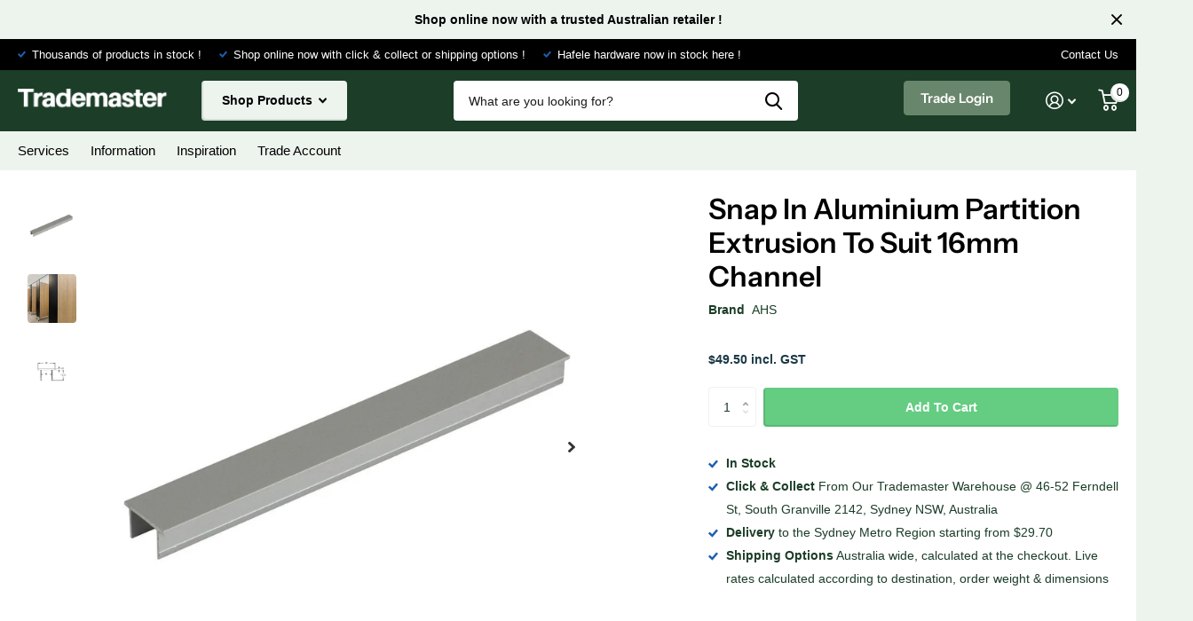

--- FILE ---
content_type: text/html; charset=utf-8
request_url: https://trademaster.au/products/snap-in-aluminium-partition-extrusion-to-suit-16mm-channel
body_size: 31255
content:
<!doctype html>
<html lang="en" data-theme="xtra" dir="ltr" class="no-js  ">
	<head>
		<meta charset="utf-8">
		<meta http-equiv="x-ua-compatible" content="ie=edge"><meta name="theme-color" content="">
		<meta name="MobileOptimized" content="320">
		<meta name="HandheldFriendly" content="true">
		<meta name="viewport" content="width=device-width, initial-scale=1, minimum-scale=1, maximum-scale=5, viewport-fit=cover, shrink-to-fit=no">
		<meta name="msapplication-config" content="//trademaster.au/cdn/shop/t/55/assets/browserconfig.xml?v=52024572095365081671708471930">
		<link rel="canonical" href="https://trademaster.au/products/snap-in-aluminium-partition-extrusion-to-suit-16mm-channel">
    <link rel="preconnect" href="https://cdn.shopify.com" crossorigin>
		<link rel="preconnect" href="https://fonts.shopifycdn.com" crossorigin><link rel="preload" as="style" href="//trademaster.au/cdn/shop/t/55/assets/screen.css?v=105770375021853942391708471930">
		<link rel="preload" as="style" href="//trademaster.au/cdn/shop/t/55/assets/screen-settings.css?v=117401067490319309511764488128">
		
		<link rel="preload" as="font" href="//trademaster.au/cdn/fonts/instrument_sans/instrumentsans_n6.27dc66245013a6f7f317d383a3cc9a0c347fb42d.woff2" type="font/woff2" crossorigin>
    
		<link rel="preload" as="font" href="//trademaster.au/cdn/shop/t/55/assets/icomoon.woff2?v=142692698157823554481708471930" crossorigin>
		<link media="screen" rel="stylesheet" href="//trademaster.au/cdn/shop/t/55/assets/screen.css?v=105770375021853942391708471930" id="core-css">
		
		<noscript><link rel="stylesheet" href="//trademaster.au/cdn/shop/t/55/assets/async-menu.css?v=112742799900109562421708471930"></noscript><link media="screen" rel="stylesheet" href="//trademaster.au/cdn/shop/t/55/assets/page-product.css?v=45184997565101531571708471930" id="product-css"><link media="screen" rel="stylesheet" href="//trademaster.au/cdn/shop/t/55/assets/screen-settings.css?v=117401067490319309511764488128" id="custom-css">
<link rel="icon" href="//trademaster.au/cdn/shop/files/T_1.png?crop=center&height=32&v=1684060068&width=32" type="image/png">
			<link rel="mask-icon" href="safari-pinned-tab.svg" color="#333333">
			<link rel="apple-touch-icon" href="apple-touch-icon.png"><link rel="manifest" href="//trademaster.au/cdn/shop/t/55/assets/manifest.json?v=69675086569049310631708471930">
		<link rel="preconnect" href="//cdn.shopify.com">
		<script>document.documentElement.classList.remove('no-js');</script>
		<meta name="msapplication-config" content="//trademaster.au/cdn/shop/t/55/assets/browserconfig.xml?v=52024572095365081671708471930">
<meta property="og:title" content="Snap In Aluminium Partition Extrusion To Suit 16mm Channel">
<meta property="og:type" content="product">
<meta property="og:description" content="  Aluminium finish is clear anodised Suits 16mm channel 3600mm length Finish: Aluminium (ALU) Used in: bathroom &amp;amp; toilet partitions, area dividers and other">
<meta property="og:site_name" content="Trademaster">
<meta property="og:url" content="https://trademaster.au/products/snap-in-aluminium-partition-extrusion-to-suit-16mm-channel">

  
  <meta property="product:price:amount" content="$49.50">
  <meta property="og:price:amount" content="$49.50">
  <meta property="og:price:currency" content="AUD">
  <meta property="og:availability" content="instock" />

<meta property="og:image" content="//trademaster.au/cdn/shop/products/TPEI.1636.ALU_.FG_main-1_3f88c04b-1c62-4118-bd57-cc8c540f988f.jpg?crop=center&height=500&v=1661994220&width=600">

<meta name="twitter:title" content="Snap In Aluminium Partition Extrusion To Suit 16mm Channel">
<meta name="twitter:description" content="  Aluminium finish is clear anodised Suits 16mm channel 3600mm length Finish: Aluminium (ALU) Used in: bathroom &amp;amp; toilet partitions, area dividers and other">
<meta name="twitter:site" content="Trademaster">

<meta property="twitter:image" content="//trademaster.au/cdn/shop/products/TPEI.1636.ALU_.FG_main-1_3f88c04b-1c62-4118-bd57-cc8c540f988f.jpg?crop=center&height=500&v=1661994220&width=600">
<script type="application/ld+json">
  [{
        "@context": "http://schema.org",
        "@type": "Product",
        "name": "Snap In Aluminium Partition Extrusion To Suit 16mm Channel",
        "url": "https://trademaster.au/products/snap-in-aluminium-partition-extrusion-to-suit-16mm-channel","brand": { "@type": "Brand", "name": "AHS" },"description": " \n\n\nAluminium finish is clear anodised\n\n\n\n\nSuits 16mm channel\n\n\n\n\n3600mm length\n\n\n\n\nFinish: Aluminium (ALU)\n\n\n\n\nUsed in: bathroom \u0026amp; toilet partitions, area dividers and other\n\n\n","image": "//trademaster.au/cdn/shop/products/TPEI.1636.ALU_.FG_main-1_3f88c04b-1c62-4118-bd57-cc8c540f988f.jpg?crop=center&height=500&v=1661994220&width=600","sku": "TPEI.1636.ALU.FG","offers": {
          "@type": "Offer",
          "price": "49.50",
          "url": "https://trademaster.au/products/snap-in-aluminium-partition-extrusion-to-suit-16mm-channel",
          "priceValidUntil": "2027-01-31",
          "priceCurrency": "AUD"}
      },{
      "@context": "http://schema.org/",
      "@type": "Organization",
      "url": "https://trademaster.au/products/snap-in-aluminium-partition-extrusion-to-suit-16mm-channel",
      "name": "Trademaster",
      "legalName": "Trademaster",
      "description": "  Aluminium finish is clear anodised Suits 16mm channel 3600mm length Finish: Aluminium (ALU) Used in: bathroom &amp;amp; toilet partitions, area dividers and other","contactPoint": {
        "@type": "ContactPoint",
        "contactType": "Customer service",
        "telephone": "1300664584"
      },
      "address": {
        "@type": "PostalAddress",
        "streetAddress": "46-52 Ferndell Street",
        "addressLocality": "South Granville",
        "postalCode": "2142",
        "addressCountry": "AUSTRALIA"
      }
    },
    {
      "@context": "http://schema.org",
      "@type": "WebSite",
      "url": "https://trademaster.au/products/snap-in-aluminium-partition-extrusion-to-suit-16mm-channel",
      "name": "Trademaster",
      "description": "  Aluminium finish is clear anodised Suits 16mm channel 3600mm length Finish: Aluminium (ALU) Used in: bathroom &amp;amp; toilet partitions, area dividers and other",
      "author": [
        {
          "@type": "Organization",
          "url": "https://www.someoneyouknow.online",
          "name": "Someoneyouknow",
          "address": {
            "@type": "PostalAddress",
            "streetAddress": "Wilhelminaplein 25",
            "addressLocality": "Eindhoven",
            "addressRegion": "NB",
            "postalCode": "5611 HG",
            "addressCountry": "NL"
          }
        }
      ]
    }
  ]
</script>

		<script>window.performance && window.performance.mark && window.performance.mark('shopify.content_for_header.start');</script><meta name="google-site-verification" content="z5_jO5uc89U0VxsieQ2gQBRL79i0ATZu87TXSJhnJaE">
<meta name="facebook-domain-verification" content="xi0acolrsetkst58kfihf3stetqc6b">
<meta id="shopify-digital-wallet" name="shopify-digital-wallet" content="/57818611764/digital_wallets/dialog">
<meta name="shopify-checkout-api-token" content="be190cc6dfaeebbaf9c641456ca6d9ed">
<meta id="in-context-paypal-metadata" data-shop-id="57818611764" data-venmo-supported="false" data-environment="production" data-locale="en_US" data-paypal-v4="true" data-currency="AUD">
<link rel="alternate" type="application/json+oembed" href="https://trademaster.au/products/snap-in-aluminium-partition-extrusion-to-suit-16mm-channel.oembed">
<script async="async" src="/checkouts/internal/preloads.js?locale=en-AU"></script>
<link rel="preconnect" href="https://shop.app" crossorigin="anonymous">
<script async="async" src="https://shop.app/checkouts/internal/preloads.js?locale=en-AU&shop_id=57818611764" crossorigin="anonymous"></script>
<script id="apple-pay-shop-capabilities" type="application/json">{"shopId":57818611764,"countryCode":"AU","currencyCode":"AUD","merchantCapabilities":["supports3DS"],"merchantId":"gid:\/\/shopify\/Shop\/57818611764","merchantName":"Trademaster","requiredBillingContactFields":["postalAddress","email","phone"],"requiredShippingContactFields":["postalAddress","email","phone"],"shippingType":"shipping","supportedNetworks":["visa","masterCard","amex","jcb"],"total":{"type":"pending","label":"Trademaster","amount":"1.00"},"shopifyPaymentsEnabled":true,"supportsSubscriptions":true}</script>
<script id="shopify-features" type="application/json">{"accessToken":"be190cc6dfaeebbaf9c641456ca6d9ed","betas":["rich-media-storefront-analytics"],"domain":"trademaster.au","predictiveSearch":true,"shopId":57818611764,"locale":"en"}</script>
<script>var Shopify = Shopify || {};
Shopify.shop = "trademasterau.myshopify.com";
Shopify.locale = "en";
Shopify.currency = {"active":"AUD","rate":"1.0"};
Shopify.country = "AU";
Shopify.theme = {"name":"Volume Prices + MOQ Trademaster.au - Xtra 2-24","id":132539023412,"schema_name":"Xtra","schema_version":"1.1.2","theme_store_id":1609,"role":"main"};
Shopify.theme.handle = "null";
Shopify.theme.style = {"id":null,"handle":null};
Shopify.cdnHost = "trademaster.au/cdn";
Shopify.routes = Shopify.routes || {};
Shopify.routes.root = "/";</script>
<script type="module">!function(o){(o.Shopify=o.Shopify||{}).modules=!0}(window);</script>
<script>!function(o){function n(){var o=[];function n(){o.push(Array.prototype.slice.apply(arguments))}return n.q=o,n}var t=o.Shopify=o.Shopify||{};t.loadFeatures=n(),t.autoloadFeatures=n()}(window);</script>
<script>
  window.ShopifyPay = window.ShopifyPay || {};
  window.ShopifyPay.apiHost = "shop.app\/pay";
  window.ShopifyPay.redirectState = null;
</script>
<script id="shop-js-analytics" type="application/json">{"pageType":"product"}</script>
<script defer="defer" async type="module" src="//trademaster.au/cdn/shopifycloud/shop-js/modules/v2/client.init-shop-cart-sync_BN7fPSNr.en.esm.js"></script>
<script defer="defer" async type="module" src="//trademaster.au/cdn/shopifycloud/shop-js/modules/v2/chunk.common_Cbph3Kss.esm.js"></script>
<script defer="defer" async type="module" src="//trademaster.au/cdn/shopifycloud/shop-js/modules/v2/chunk.modal_DKumMAJ1.esm.js"></script>
<script type="module">
  await import("//trademaster.au/cdn/shopifycloud/shop-js/modules/v2/client.init-shop-cart-sync_BN7fPSNr.en.esm.js");
await import("//trademaster.au/cdn/shopifycloud/shop-js/modules/v2/chunk.common_Cbph3Kss.esm.js");
await import("//trademaster.au/cdn/shopifycloud/shop-js/modules/v2/chunk.modal_DKumMAJ1.esm.js");

  window.Shopify.SignInWithShop?.initShopCartSync?.({"fedCMEnabled":true,"windoidEnabled":true});

</script>
<script>
  window.Shopify = window.Shopify || {};
  if (!window.Shopify.featureAssets) window.Shopify.featureAssets = {};
  window.Shopify.featureAssets['shop-js'] = {"shop-cart-sync":["modules/v2/client.shop-cart-sync_CJVUk8Jm.en.esm.js","modules/v2/chunk.common_Cbph3Kss.esm.js","modules/v2/chunk.modal_DKumMAJ1.esm.js"],"init-fed-cm":["modules/v2/client.init-fed-cm_7Fvt41F4.en.esm.js","modules/v2/chunk.common_Cbph3Kss.esm.js","modules/v2/chunk.modal_DKumMAJ1.esm.js"],"init-shop-email-lookup-coordinator":["modules/v2/client.init-shop-email-lookup-coordinator_Cc088_bR.en.esm.js","modules/v2/chunk.common_Cbph3Kss.esm.js","modules/v2/chunk.modal_DKumMAJ1.esm.js"],"init-windoid":["modules/v2/client.init-windoid_hPopwJRj.en.esm.js","modules/v2/chunk.common_Cbph3Kss.esm.js","modules/v2/chunk.modal_DKumMAJ1.esm.js"],"shop-button":["modules/v2/client.shop-button_B0jaPSNF.en.esm.js","modules/v2/chunk.common_Cbph3Kss.esm.js","modules/v2/chunk.modal_DKumMAJ1.esm.js"],"shop-cash-offers":["modules/v2/client.shop-cash-offers_DPIskqss.en.esm.js","modules/v2/chunk.common_Cbph3Kss.esm.js","modules/v2/chunk.modal_DKumMAJ1.esm.js"],"shop-toast-manager":["modules/v2/client.shop-toast-manager_CK7RT69O.en.esm.js","modules/v2/chunk.common_Cbph3Kss.esm.js","modules/v2/chunk.modal_DKumMAJ1.esm.js"],"init-shop-cart-sync":["modules/v2/client.init-shop-cart-sync_BN7fPSNr.en.esm.js","modules/v2/chunk.common_Cbph3Kss.esm.js","modules/v2/chunk.modal_DKumMAJ1.esm.js"],"init-customer-accounts-sign-up":["modules/v2/client.init-customer-accounts-sign-up_CfPf4CXf.en.esm.js","modules/v2/client.shop-login-button_DeIztwXF.en.esm.js","modules/v2/chunk.common_Cbph3Kss.esm.js","modules/v2/chunk.modal_DKumMAJ1.esm.js"],"pay-button":["modules/v2/client.pay-button_CgIwFSYN.en.esm.js","modules/v2/chunk.common_Cbph3Kss.esm.js","modules/v2/chunk.modal_DKumMAJ1.esm.js"],"init-customer-accounts":["modules/v2/client.init-customer-accounts_DQ3x16JI.en.esm.js","modules/v2/client.shop-login-button_DeIztwXF.en.esm.js","modules/v2/chunk.common_Cbph3Kss.esm.js","modules/v2/chunk.modal_DKumMAJ1.esm.js"],"avatar":["modules/v2/client.avatar_BTnouDA3.en.esm.js"],"init-shop-for-new-customer-accounts":["modules/v2/client.init-shop-for-new-customer-accounts_CsZy_esa.en.esm.js","modules/v2/client.shop-login-button_DeIztwXF.en.esm.js","modules/v2/chunk.common_Cbph3Kss.esm.js","modules/v2/chunk.modal_DKumMAJ1.esm.js"],"shop-follow-button":["modules/v2/client.shop-follow-button_BRMJjgGd.en.esm.js","modules/v2/chunk.common_Cbph3Kss.esm.js","modules/v2/chunk.modal_DKumMAJ1.esm.js"],"checkout-modal":["modules/v2/client.checkout-modal_B9Drz_yf.en.esm.js","modules/v2/chunk.common_Cbph3Kss.esm.js","modules/v2/chunk.modal_DKumMAJ1.esm.js"],"shop-login-button":["modules/v2/client.shop-login-button_DeIztwXF.en.esm.js","modules/v2/chunk.common_Cbph3Kss.esm.js","modules/v2/chunk.modal_DKumMAJ1.esm.js"],"lead-capture":["modules/v2/client.lead-capture_DXYzFM3R.en.esm.js","modules/v2/chunk.common_Cbph3Kss.esm.js","modules/v2/chunk.modal_DKumMAJ1.esm.js"],"shop-login":["modules/v2/client.shop-login_CA5pJqmO.en.esm.js","modules/v2/chunk.common_Cbph3Kss.esm.js","modules/v2/chunk.modal_DKumMAJ1.esm.js"],"payment-terms":["modules/v2/client.payment-terms_BxzfvcZJ.en.esm.js","modules/v2/chunk.common_Cbph3Kss.esm.js","modules/v2/chunk.modal_DKumMAJ1.esm.js"]};
</script>
<script>(function() {
  var isLoaded = false;
  function asyncLoad() {
    if (isLoaded) return;
    isLoaded = true;
    var urls = ["https:\/\/sbzstag.cirkleinc.com\/?shop=trademasterau.myshopify.com","https:\/\/sapp.multivariants.com\/gate\/out\/sys\/js\/init.js?shop=trademasterau.myshopify.com"];
    for (var i = 0; i < urls.length; i++) {
      var s = document.createElement('script');
      s.type = 'text/javascript';
      s.async = true;
      s.src = urls[i];
      var x = document.getElementsByTagName('script')[0];
      x.parentNode.insertBefore(s, x);
    }
  };
  if(window.attachEvent) {
    window.attachEvent('onload', asyncLoad);
  } else {
    window.addEventListener('load', asyncLoad, false);
  }
})();</script>
<script id="__st">var __st={"a":57818611764,"offset":39600,"reqid":"92c4e7c2-dcaa-4cd6-bf29-4121add6e71a-1769810348","pageurl":"trademaster.au\/products\/snap-in-aluminium-partition-extrusion-to-suit-16mm-channel","u":"ff97d16a5e16","p":"product","rtyp":"product","rid":6763705401396};</script>
<script>window.ShopifyPaypalV4VisibilityTracking = true;</script>
<script id="captcha-bootstrap">!function(){'use strict';const t='contact',e='account',n='new_comment',o=[[t,t],['blogs',n],['comments',n],[t,'customer']],c=[[e,'customer_login'],[e,'guest_login'],[e,'recover_customer_password'],[e,'create_customer']],r=t=>t.map((([t,e])=>`form[action*='/${t}']:not([data-nocaptcha='true']) input[name='form_type'][value='${e}']`)).join(','),a=t=>()=>t?[...document.querySelectorAll(t)].map((t=>t.form)):[];function s(){const t=[...o],e=r(t);return a(e)}const i='password',u='form_key',d=['recaptcha-v3-token','g-recaptcha-response','h-captcha-response',i],f=()=>{try{return window.sessionStorage}catch{return}},m='__shopify_v',_=t=>t.elements[u];function p(t,e,n=!1){try{const o=window.sessionStorage,c=JSON.parse(o.getItem(e)),{data:r}=function(t){const{data:e,action:n}=t;return t[m]||n?{data:e,action:n}:{data:t,action:n}}(c);for(const[e,n]of Object.entries(r))t.elements[e]&&(t.elements[e].value=n);n&&o.removeItem(e)}catch(o){console.error('form repopulation failed',{error:o})}}const l='form_type',E='cptcha';function T(t){t.dataset[E]=!0}const w=window,h=w.document,L='Shopify',v='ce_forms',y='captcha';let A=!1;((t,e)=>{const n=(g='f06e6c50-85a8-45c8-87d0-21a2b65856fe',I='https://cdn.shopify.com/shopifycloud/storefront-forms-hcaptcha/ce_storefront_forms_captcha_hcaptcha.v1.5.2.iife.js',D={infoText:'Protected by hCaptcha',privacyText:'Privacy',termsText:'Terms'},(t,e,n)=>{const o=w[L][v],c=o.bindForm;if(c)return c(t,g,e,D).then(n);var r;o.q.push([[t,g,e,D],n]),r=I,A||(h.body.append(Object.assign(h.createElement('script'),{id:'captcha-provider',async:!0,src:r})),A=!0)});var g,I,D;w[L]=w[L]||{},w[L][v]=w[L][v]||{},w[L][v].q=[],w[L][y]=w[L][y]||{},w[L][y].protect=function(t,e){n(t,void 0,e),T(t)},Object.freeze(w[L][y]),function(t,e,n,w,h,L){const[v,y,A,g]=function(t,e,n){const i=e?o:[],u=t?c:[],d=[...i,...u],f=r(d),m=r(i),_=r(d.filter((([t,e])=>n.includes(e))));return[a(f),a(m),a(_),s()]}(w,h,L),I=t=>{const e=t.target;return e instanceof HTMLFormElement?e:e&&e.form},D=t=>v().includes(t);t.addEventListener('submit',(t=>{const e=I(t);if(!e)return;const n=D(e)&&!e.dataset.hcaptchaBound&&!e.dataset.recaptchaBound,o=_(e),c=g().includes(e)&&(!o||!o.value);(n||c)&&t.preventDefault(),c&&!n&&(function(t){try{if(!f())return;!function(t){const e=f();if(!e)return;const n=_(t);if(!n)return;const o=n.value;o&&e.removeItem(o)}(t);const e=Array.from(Array(32),(()=>Math.random().toString(36)[2])).join('');!function(t,e){_(t)||t.append(Object.assign(document.createElement('input'),{type:'hidden',name:u})),t.elements[u].value=e}(t,e),function(t,e){const n=f();if(!n)return;const o=[...t.querySelectorAll(`input[type='${i}']`)].map((({name:t})=>t)),c=[...d,...o],r={};for(const[a,s]of new FormData(t).entries())c.includes(a)||(r[a]=s);n.setItem(e,JSON.stringify({[m]:1,action:t.action,data:r}))}(t,e)}catch(e){console.error('failed to persist form',e)}}(e),e.submit())}));const S=(t,e)=>{t&&!t.dataset[E]&&(n(t,e.some((e=>e===t))),T(t))};for(const o of['focusin','change'])t.addEventListener(o,(t=>{const e=I(t);D(e)&&S(e,y())}));const B=e.get('form_key'),M=e.get(l),P=B&&M;t.addEventListener('DOMContentLoaded',(()=>{const t=y();if(P)for(const e of t)e.elements[l].value===M&&p(e,B);[...new Set([...A(),...v().filter((t=>'true'===t.dataset.shopifyCaptcha))])].forEach((e=>S(e,t)))}))}(h,new URLSearchParams(w.location.search),n,t,e,['guest_login'])})(!1,!0)}();</script>
<script integrity="sha256-4kQ18oKyAcykRKYeNunJcIwy7WH5gtpwJnB7kiuLZ1E=" data-source-attribution="shopify.loadfeatures" defer="defer" src="//trademaster.au/cdn/shopifycloud/storefront/assets/storefront/load_feature-a0a9edcb.js" crossorigin="anonymous"></script>
<script crossorigin="anonymous" defer="defer" src="//trademaster.au/cdn/shopifycloud/storefront/assets/shopify_pay/storefront-65b4c6d7.js?v=20250812"></script>
<script data-source-attribution="shopify.dynamic_checkout.dynamic.init">var Shopify=Shopify||{};Shopify.PaymentButton=Shopify.PaymentButton||{isStorefrontPortableWallets:!0,init:function(){window.Shopify.PaymentButton.init=function(){};var t=document.createElement("script");t.src="https://trademaster.au/cdn/shopifycloud/portable-wallets/latest/portable-wallets.en.js",t.type="module",document.head.appendChild(t)}};
</script>
<script data-source-attribution="shopify.dynamic_checkout.buyer_consent">
  function portableWalletsHideBuyerConsent(e){var t=document.getElementById("shopify-buyer-consent"),n=document.getElementById("shopify-subscription-policy-button");t&&n&&(t.classList.add("hidden"),t.setAttribute("aria-hidden","true"),n.removeEventListener("click",e))}function portableWalletsShowBuyerConsent(e){var t=document.getElementById("shopify-buyer-consent"),n=document.getElementById("shopify-subscription-policy-button");t&&n&&(t.classList.remove("hidden"),t.removeAttribute("aria-hidden"),n.addEventListener("click",e))}window.Shopify?.PaymentButton&&(window.Shopify.PaymentButton.hideBuyerConsent=portableWalletsHideBuyerConsent,window.Shopify.PaymentButton.showBuyerConsent=portableWalletsShowBuyerConsent);
</script>
<script data-source-attribution="shopify.dynamic_checkout.cart.bootstrap">document.addEventListener("DOMContentLoaded",(function(){function t(){return document.querySelector("shopify-accelerated-checkout-cart, shopify-accelerated-checkout")}if(t())Shopify.PaymentButton.init();else{new MutationObserver((function(e,n){t()&&(Shopify.PaymentButton.init(),n.disconnect())})).observe(document.body,{childList:!0,subtree:!0})}}));
</script>
<link id="shopify-accelerated-checkout-styles" rel="stylesheet" media="screen" href="https://trademaster.au/cdn/shopifycloud/portable-wallets/latest/accelerated-checkout-backwards-compat.css" crossorigin="anonymous">
<style id="shopify-accelerated-checkout-cart">
        #shopify-buyer-consent {
  margin-top: 1em;
  display: inline-block;
  width: 100%;
}

#shopify-buyer-consent.hidden {
  display: none;
}

#shopify-subscription-policy-button {
  background: none;
  border: none;
  padding: 0;
  text-decoration: underline;
  font-size: inherit;
  cursor: pointer;
}

#shopify-subscription-policy-button::before {
  box-shadow: none;
}

      </style>

<script>window.performance && window.performance.mark && window.performance.mark('shopify.content_for_header.end');</script>
		<style>
.pickup { display: none !important;}
.f8pr-variant-selection label { display: block !important; }
html:not(.no-js) .js-hidden {
    display: none !important;
}
</style>
  

	
<script>
    
    
    
    
    var gsf_conversion_data = {page_type : 'product', event : 'view_item', data : {product_data : [{variant_id : 40043448991796, product_id : 6763705401396, name : "Snap In Aluminium Partition Extrusion To Suit 16mm Channel", price : "49.50", currency : "AUD", sku : "TPEI.1636.ALU.FG", brand : "AHS", variant : "Default Title", category : "Aluminium Framing", quantity : "-27" }], total_price : "49.50", shop_currency : "AUD"}};
    
</script>
<!-- BEGIN app block: shopify://apps/smart-seo/blocks/smartseo/7b0a6064-ca2e-4392-9a1d-8c43c942357b --><meta name="smart-seo-integrated" content="true" /><!-- metatagsSavedToSEOFields:  --><!-- BEGIN app snippet: smartseo.custom.schemas.jsonld --><!-- END app snippet --><!-- BEGIN app snippet: smartseo.product.metatags --><!-- product_seo_template_metafield:  --><title>Snap In Aluminium Partition Extrusion To Suit 16mm Channel</title>
<meta name="description" content="  Aluminium finish is clear anodised Suits 16mm channel 3600mm length Finish: Aluminium (ALU) Used in: bathroom &amp;amp; toilet partitions, area dividers and other" />
<meta name="smartseo-timestamp" content="0" /><!-- END app snippet --><!-- END app block --><link href="https://monorail-edge.shopifysvc.com" rel="dns-prefetch">
<script>(function(){if ("sendBeacon" in navigator && "performance" in window) {try {var session_token_from_headers = performance.getEntriesByType('navigation')[0].serverTiming.find(x => x.name == '_s').description;} catch {var session_token_from_headers = undefined;}var session_cookie_matches = document.cookie.match(/_shopify_s=([^;]*)/);var session_token_from_cookie = session_cookie_matches && session_cookie_matches.length === 2 ? session_cookie_matches[1] : "";var session_token = session_token_from_headers || session_token_from_cookie || "";function handle_abandonment_event(e) {var entries = performance.getEntries().filter(function(entry) {return /monorail-edge.shopifysvc.com/.test(entry.name);});if (!window.abandonment_tracked && entries.length === 0) {window.abandonment_tracked = true;var currentMs = Date.now();var navigation_start = performance.timing.navigationStart;var payload = {shop_id: 57818611764,url: window.location.href,navigation_start,duration: currentMs - navigation_start,session_token,page_type: "product"};window.navigator.sendBeacon("https://monorail-edge.shopifysvc.com/v1/produce", JSON.stringify({schema_id: "online_store_buyer_site_abandonment/1.1",payload: payload,metadata: {event_created_at_ms: currentMs,event_sent_at_ms: currentMs}}));}}window.addEventListener('pagehide', handle_abandonment_event);}}());</script>
<script id="web-pixels-manager-setup">(function e(e,d,r,n,o){if(void 0===o&&(o={}),!Boolean(null===(a=null===(i=window.Shopify)||void 0===i?void 0:i.analytics)||void 0===a?void 0:a.replayQueue)){var i,a;window.Shopify=window.Shopify||{};var t=window.Shopify;t.analytics=t.analytics||{};var s=t.analytics;s.replayQueue=[],s.publish=function(e,d,r){return s.replayQueue.push([e,d,r]),!0};try{self.performance.mark("wpm:start")}catch(e){}var l=function(){var e={modern:/Edge?\/(1{2}[4-9]|1[2-9]\d|[2-9]\d{2}|\d{4,})\.\d+(\.\d+|)|Firefox\/(1{2}[4-9]|1[2-9]\d|[2-9]\d{2}|\d{4,})\.\d+(\.\d+|)|Chrom(ium|e)\/(9{2}|\d{3,})\.\d+(\.\d+|)|(Maci|X1{2}).+ Version\/(15\.\d+|(1[6-9]|[2-9]\d|\d{3,})\.\d+)([,.]\d+|)( \(\w+\)|)( Mobile\/\w+|) Safari\/|Chrome.+OPR\/(9{2}|\d{3,})\.\d+\.\d+|(CPU[ +]OS|iPhone[ +]OS|CPU[ +]iPhone|CPU IPhone OS|CPU iPad OS)[ +]+(15[._]\d+|(1[6-9]|[2-9]\d|\d{3,})[._]\d+)([._]\d+|)|Android:?[ /-](13[3-9]|1[4-9]\d|[2-9]\d{2}|\d{4,})(\.\d+|)(\.\d+|)|Android.+Firefox\/(13[5-9]|1[4-9]\d|[2-9]\d{2}|\d{4,})\.\d+(\.\d+|)|Android.+Chrom(ium|e)\/(13[3-9]|1[4-9]\d|[2-9]\d{2}|\d{4,})\.\d+(\.\d+|)|SamsungBrowser\/([2-9]\d|\d{3,})\.\d+/,legacy:/Edge?\/(1[6-9]|[2-9]\d|\d{3,})\.\d+(\.\d+|)|Firefox\/(5[4-9]|[6-9]\d|\d{3,})\.\d+(\.\d+|)|Chrom(ium|e)\/(5[1-9]|[6-9]\d|\d{3,})\.\d+(\.\d+|)([\d.]+$|.*Safari\/(?![\d.]+ Edge\/[\d.]+$))|(Maci|X1{2}).+ Version\/(10\.\d+|(1[1-9]|[2-9]\d|\d{3,})\.\d+)([,.]\d+|)( \(\w+\)|)( Mobile\/\w+|) Safari\/|Chrome.+OPR\/(3[89]|[4-9]\d|\d{3,})\.\d+\.\d+|(CPU[ +]OS|iPhone[ +]OS|CPU[ +]iPhone|CPU IPhone OS|CPU iPad OS)[ +]+(10[._]\d+|(1[1-9]|[2-9]\d|\d{3,})[._]\d+)([._]\d+|)|Android:?[ /-](13[3-9]|1[4-9]\d|[2-9]\d{2}|\d{4,})(\.\d+|)(\.\d+|)|Mobile Safari.+OPR\/([89]\d|\d{3,})\.\d+\.\d+|Android.+Firefox\/(13[5-9]|1[4-9]\d|[2-9]\d{2}|\d{4,})\.\d+(\.\d+|)|Android.+Chrom(ium|e)\/(13[3-9]|1[4-9]\d|[2-9]\d{2}|\d{4,})\.\d+(\.\d+|)|Android.+(UC? ?Browser|UCWEB|U3)[ /]?(15\.([5-9]|\d{2,})|(1[6-9]|[2-9]\d|\d{3,})\.\d+)\.\d+|SamsungBrowser\/(5\.\d+|([6-9]|\d{2,})\.\d+)|Android.+MQ{2}Browser\/(14(\.(9|\d{2,})|)|(1[5-9]|[2-9]\d|\d{3,})(\.\d+|))(\.\d+|)|K[Aa][Ii]OS\/(3\.\d+|([4-9]|\d{2,})\.\d+)(\.\d+|)/},d=e.modern,r=e.legacy,n=navigator.userAgent;return n.match(d)?"modern":n.match(r)?"legacy":"unknown"}(),u="modern"===l?"modern":"legacy",c=(null!=n?n:{modern:"",legacy:""})[u],f=function(e){return[e.baseUrl,"/wpm","/b",e.hashVersion,"modern"===e.buildTarget?"m":"l",".js"].join("")}({baseUrl:d,hashVersion:r,buildTarget:u}),m=function(e){var d=e.version,r=e.bundleTarget,n=e.surface,o=e.pageUrl,i=e.monorailEndpoint;return{emit:function(e){var a=e.status,t=e.errorMsg,s=(new Date).getTime(),l=JSON.stringify({metadata:{event_sent_at_ms:s},events:[{schema_id:"web_pixels_manager_load/3.1",payload:{version:d,bundle_target:r,page_url:o,status:a,surface:n,error_msg:t},metadata:{event_created_at_ms:s}}]});if(!i)return console&&console.warn&&console.warn("[Web Pixels Manager] No Monorail endpoint provided, skipping logging."),!1;try{return self.navigator.sendBeacon.bind(self.navigator)(i,l)}catch(e){}var u=new XMLHttpRequest;try{return u.open("POST",i,!0),u.setRequestHeader("Content-Type","text/plain"),u.send(l),!0}catch(e){return console&&console.warn&&console.warn("[Web Pixels Manager] Got an unhandled error while logging to Monorail."),!1}}}}({version:r,bundleTarget:l,surface:e.surface,pageUrl:self.location.href,monorailEndpoint:e.monorailEndpoint});try{o.browserTarget=l,function(e){var d=e.src,r=e.async,n=void 0===r||r,o=e.onload,i=e.onerror,a=e.sri,t=e.scriptDataAttributes,s=void 0===t?{}:t,l=document.createElement("script"),u=document.querySelector("head"),c=document.querySelector("body");if(l.async=n,l.src=d,a&&(l.integrity=a,l.crossOrigin="anonymous"),s)for(var f in s)if(Object.prototype.hasOwnProperty.call(s,f))try{l.dataset[f]=s[f]}catch(e){}if(o&&l.addEventListener("load",o),i&&l.addEventListener("error",i),u)u.appendChild(l);else{if(!c)throw new Error("Did not find a head or body element to append the script");c.appendChild(l)}}({src:f,async:!0,onload:function(){if(!function(){var e,d;return Boolean(null===(d=null===(e=window.Shopify)||void 0===e?void 0:e.analytics)||void 0===d?void 0:d.initialized)}()){var d=window.webPixelsManager.init(e)||void 0;if(d){var r=window.Shopify.analytics;r.replayQueue.forEach((function(e){var r=e[0],n=e[1],o=e[2];d.publishCustomEvent(r,n,o)})),r.replayQueue=[],r.publish=d.publishCustomEvent,r.visitor=d.visitor,r.initialized=!0}}},onerror:function(){return m.emit({status:"failed",errorMsg:"".concat(f," has failed to load")})},sri:function(e){var d=/^sha384-[A-Za-z0-9+/=]+$/;return"string"==typeof e&&d.test(e)}(c)?c:"",scriptDataAttributes:o}),m.emit({status:"loading"})}catch(e){m.emit({status:"failed",errorMsg:(null==e?void 0:e.message)||"Unknown error"})}}})({shopId: 57818611764,storefrontBaseUrl: "https://trademaster.au",extensionsBaseUrl: "https://extensions.shopifycdn.com/cdn/shopifycloud/web-pixels-manager",monorailEndpoint: "https://monorail-edge.shopifysvc.com/unstable/produce_batch",surface: "storefront-renderer",enabledBetaFlags: ["2dca8a86"],webPixelsConfigList: [{"id":"1192886324","configuration":"{\"account_ID\":\"547616\",\"google_analytics_tracking_tag\":\"1\",\"measurement_id\":\"2\",\"api_secret\":\"3\",\"shop_settings\":\"{\\\"custom_pixel_script\\\":\\\"https:\\\\\\\/\\\\\\\/storage.googleapis.com\\\\\\\/gsf-scripts\\\\\\\/custom-pixels\\\\\\\/trademasterau.js\\\"}\"}","eventPayloadVersion":"v1","runtimeContext":"LAX","scriptVersion":"c6b888297782ed4a1cba19cda43d6625","type":"APP","apiClientId":1558137,"privacyPurposes":[],"dataSharingAdjustments":{"protectedCustomerApprovalScopes":["read_customer_address","read_customer_email","read_customer_name","read_customer_personal_data","read_customer_phone"]}},{"id":"677249076","configuration":"{\"tagID\":\"2613438423983\"}","eventPayloadVersion":"v1","runtimeContext":"STRICT","scriptVersion":"18031546ee651571ed29edbe71a3550b","type":"APP","apiClientId":3009811,"privacyPurposes":["ANALYTICS","MARKETING","SALE_OF_DATA"],"dataSharingAdjustments":{"protectedCustomerApprovalScopes":["read_customer_address","read_customer_email","read_customer_name","read_customer_personal_data","read_customer_phone"]}},{"id":"461176884","configuration":"{\"config\":\"{\\\"pixel_id\\\":\\\"GT-NBBRPG5\\\",\\\"google_tag_ids\\\":[\\\"GT-NBBRPG5\\\"],\\\"target_country\\\":\\\"AU\\\",\\\"gtag_events\\\":[{\\\"type\\\":\\\"view_item\\\",\\\"action_label\\\":\\\"MC-FGL8GFH3ST\\\"},{\\\"type\\\":\\\"purchase\\\",\\\"action_label\\\":\\\"MC-FGL8GFH3ST\\\"},{\\\"type\\\":\\\"page_view\\\",\\\"action_label\\\":\\\"MC-FGL8GFH3ST\\\"}],\\\"enable_monitoring_mode\\\":false}\"}","eventPayloadVersion":"v1","runtimeContext":"OPEN","scriptVersion":"b2a88bafab3e21179ed38636efcd8a93","type":"APP","apiClientId":1780363,"privacyPurposes":[],"dataSharingAdjustments":{"protectedCustomerApprovalScopes":["read_customer_address","read_customer_email","read_customer_name","read_customer_personal_data","read_customer_phone"]}},{"id":"shopify-app-pixel","configuration":"{}","eventPayloadVersion":"v1","runtimeContext":"STRICT","scriptVersion":"0450","apiClientId":"shopify-pixel","type":"APP","privacyPurposes":["ANALYTICS","MARKETING"]},{"id":"shopify-custom-pixel","eventPayloadVersion":"v1","runtimeContext":"LAX","scriptVersion":"0450","apiClientId":"shopify-pixel","type":"CUSTOM","privacyPurposes":["ANALYTICS","MARKETING"]}],isMerchantRequest: false,initData: {"shop":{"name":"Trademaster","paymentSettings":{"currencyCode":"AUD"},"myshopifyDomain":"trademasterau.myshopify.com","countryCode":"AU","storefrontUrl":"https:\/\/trademaster.au"},"customer":null,"cart":null,"checkout":null,"productVariants":[{"price":{"amount":49.5,"currencyCode":"AUD"},"product":{"title":"Snap In Aluminium Partition Extrusion To Suit 16mm Channel","vendor":"AHS","id":"6763705401396","untranslatedTitle":"Snap In Aluminium Partition Extrusion To Suit 16mm Channel","url":"\/products\/snap-in-aluminium-partition-extrusion-to-suit-16mm-channel","type":"Aluminium Framing"},"id":"40043448991796","image":{"src":"\/\/trademaster.au\/cdn\/shop\/products\/TPEI.1636.ALU_.FG_main-1_3f88c04b-1c62-4118-bd57-cc8c540f988f.jpg?v=1661994220"},"sku":"TPEI.1636.ALU.FG","title":"Default Title","untranslatedTitle":"Default Title"}],"purchasingCompany":null},},"https://trademaster.au/cdn","1d2a099fw23dfb22ep557258f5m7a2edbae",{"modern":"","legacy":""},{"shopId":"57818611764","storefrontBaseUrl":"https:\/\/trademaster.au","extensionBaseUrl":"https:\/\/extensions.shopifycdn.com\/cdn\/shopifycloud\/web-pixels-manager","surface":"storefront-renderer","enabledBetaFlags":"[\"2dca8a86\"]","isMerchantRequest":"false","hashVersion":"1d2a099fw23dfb22ep557258f5m7a2edbae","publish":"custom","events":"[[\"page_viewed\",{}],[\"product_viewed\",{\"productVariant\":{\"price\":{\"amount\":49.5,\"currencyCode\":\"AUD\"},\"product\":{\"title\":\"Snap In Aluminium Partition Extrusion To Suit 16mm Channel\",\"vendor\":\"AHS\",\"id\":\"6763705401396\",\"untranslatedTitle\":\"Snap In Aluminium Partition Extrusion To Suit 16mm Channel\",\"url\":\"\/products\/snap-in-aluminium-partition-extrusion-to-suit-16mm-channel\",\"type\":\"Aluminium Framing\"},\"id\":\"40043448991796\",\"image\":{\"src\":\"\/\/trademaster.au\/cdn\/shop\/products\/TPEI.1636.ALU_.FG_main-1_3f88c04b-1c62-4118-bd57-cc8c540f988f.jpg?v=1661994220\"},\"sku\":\"TPEI.1636.ALU.FG\",\"title\":\"Default Title\",\"untranslatedTitle\":\"Default Title\"}}]]"});</script><script>
  window.ShopifyAnalytics = window.ShopifyAnalytics || {};
  window.ShopifyAnalytics.meta = window.ShopifyAnalytics.meta || {};
  window.ShopifyAnalytics.meta.currency = 'AUD';
  var meta = {"product":{"id":6763705401396,"gid":"gid:\/\/shopify\/Product\/6763705401396","vendor":"AHS","type":"Aluminium Framing","handle":"snap-in-aluminium-partition-extrusion-to-suit-16mm-channel","variants":[{"id":40043448991796,"price":4950,"name":"Snap In Aluminium Partition Extrusion To Suit 16mm Channel","public_title":null,"sku":"TPEI.1636.ALU.FG"}],"remote":false},"page":{"pageType":"product","resourceType":"product","resourceId":6763705401396,"requestId":"92c4e7c2-dcaa-4cd6-bf29-4121add6e71a-1769810348"}};
  for (var attr in meta) {
    window.ShopifyAnalytics.meta[attr] = meta[attr];
  }
</script>
<script class="analytics">
  (function () {
    var customDocumentWrite = function(content) {
      var jquery = null;

      if (window.jQuery) {
        jquery = window.jQuery;
      } else if (window.Checkout && window.Checkout.$) {
        jquery = window.Checkout.$;
      }

      if (jquery) {
        jquery('body').append(content);
      }
    };

    var hasLoggedConversion = function(token) {
      if (token) {
        return document.cookie.indexOf('loggedConversion=' + token) !== -1;
      }
      return false;
    }

    var setCookieIfConversion = function(token) {
      if (token) {
        var twoMonthsFromNow = new Date(Date.now());
        twoMonthsFromNow.setMonth(twoMonthsFromNow.getMonth() + 2);

        document.cookie = 'loggedConversion=' + token + '; expires=' + twoMonthsFromNow;
      }
    }

    var trekkie = window.ShopifyAnalytics.lib = window.trekkie = window.trekkie || [];
    if (trekkie.integrations) {
      return;
    }
    trekkie.methods = [
      'identify',
      'page',
      'ready',
      'track',
      'trackForm',
      'trackLink'
    ];
    trekkie.factory = function(method) {
      return function() {
        var args = Array.prototype.slice.call(arguments);
        args.unshift(method);
        trekkie.push(args);
        return trekkie;
      };
    };
    for (var i = 0; i < trekkie.methods.length; i++) {
      var key = trekkie.methods[i];
      trekkie[key] = trekkie.factory(key);
    }
    trekkie.load = function(config) {
      trekkie.config = config || {};
      trekkie.config.initialDocumentCookie = document.cookie;
      var first = document.getElementsByTagName('script')[0];
      var script = document.createElement('script');
      script.type = 'text/javascript';
      script.onerror = function(e) {
        var scriptFallback = document.createElement('script');
        scriptFallback.type = 'text/javascript';
        scriptFallback.onerror = function(error) {
                var Monorail = {
      produce: function produce(monorailDomain, schemaId, payload) {
        var currentMs = new Date().getTime();
        var event = {
          schema_id: schemaId,
          payload: payload,
          metadata: {
            event_created_at_ms: currentMs,
            event_sent_at_ms: currentMs
          }
        };
        return Monorail.sendRequest("https://" + monorailDomain + "/v1/produce", JSON.stringify(event));
      },
      sendRequest: function sendRequest(endpointUrl, payload) {
        // Try the sendBeacon API
        if (window && window.navigator && typeof window.navigator.sendBeacon === 'function' && typeof window.Blob === 'function' && !Monorail.isIos12()) {
          var blobData = new window.Blob([payload], {
            type: 'text/plain'
          });

          if (window.navigator.sendBeacon(endpointUrl, blobData)) {
            return true;
          } // sendBeacon was not successful

        } // XHR beacon

        var xhr = new XMLHttpRequest();

        try {
          xhr.open('POST', endpointUrl);
          xhr.setRequestHeader('Content-Type', 'text/plain');
          xhr.send(payload);
        } catch (e) {
          console.log(e);
        }

        return false;
      },
      isIos12: function isIos12() {
        return window.navigator.userAgent.lastIndexOf('iPhone; CPU iPhone OS 12_') !== -1 || window.navigator.userAgent.lastIndexOf('iPad; CPU OS 12_') !== -1;
      }
    };
    Monorail.produce('monorail-edge.shopifysvc.com',
      'trekkie_storefront_load_errors/1.1',
      {shop_id: 57818611764,
      theme_id: 132539023412,
      app_name: "storefront",
      context_url: window.location.href,
      source_url: "//trademaster.au/cdn/s/trekkie.storefront.c59ea00e0474b293ae6629561379568a2d7c4bba.min.js"});

        };
        scriptFallback.async = true;
        scriptFallback.src = '//trademaster.au/cdn/s/trekkie.storefront.c59ea00e0474b293ae6629561379568a2d7c4bba.min.js';
        first.parentNode.insertBefore(scriptFallback, first);
      };
      script.async = true;
      script.src = '//trademaster.au/cdn/s/trekkie.storefront.c59ea00e0474b293ae6629561379568a2d7c4bba.min.js';
      first.parentNode.insertBefore(script, first);
    };
    trekkie.load(
      {"Trekkie":{"appName":"storefront","development":false,"defaultAttributes":{"shopId":57818611764,"isMerchantRequest":null,"themeId":132539023412,"themeCityHash":"7306224763803241472","contentLanguage":"en","currency":"AUD"},"isServerSideCookieWritingEnabled":true,"monorailRegion":"shop_domain","enabledBetaFlags":["65f19447","b5387b81"]},"Session Attribution":{},"S2S":{"facebookCapiEnabled":false,"source":"trekkie-storefront-renderer","apiClientId":580111}}
    );

    var loaded = false;
    trekkie.ready(function() {
      if (loaded) return;
      loaded = true;

      window.ShopifyAnalytics.lib = window.trekkie;

      var originalDocumentWrite = document.write;
      document.write = customDocumentWrite;
      try { window.ShopifyAnalytics.merchantGoogleAnalytics.call(this); } catch(error) {};
      document.write = originalDocumentWrite;

      window.ShopifyAnalytics.lib.page(null,{"pageType":"product","resourceType":"product","resourceId":6763705401396,"requestId":"92c4e7c2-dcaa-4cd6-bf29-4121add6e71a-1769810348","shopifyEmitted":true});

      var match = window.location.pathname.match(/checkouts\/(.+)\/(thank_you|post_purchase)/)
      var token = match? match[1]: undefined;
      if (!hasLoggedConversion(token)) {
        setCookieIfConversion(token);
        window.ShopifyAnalytics.lib.track("Viewed Product",{"currency":"AUD","variantId":40043448991796,"productId":6763705401396,"productGid":"gid:\/\/shopify\/Product\/6763705401396","name":"Snap In Aluminium Partition Extrusion To Suit 16mm Channel","price":"49.50","sku":"TPEI.1636.ALU.FG","brand":"AHS","variant":null,"category":"Aluminium Framing","nonInteraction":true,"remote":false},undefined,undefined,{"shopifyEmitted":true});
      window.ShopifyAnalytics.lib.track("monorail:\/\/trekkie_storefront_viewed_product\/1.1",{"currency":"AUD","variantId":40043448991796,"productId":6763705401396,"productGid":"gid:\/\/shopify\/Product\/6763705401396","name":"Snap In Aluminium Partition Extrusion To Suit 16mm Channel","price":"49.50","sku":"TPEI.1636.ALU.FG","brand":"AHS","variant":null,"category":"Aluminium Framing","nonInteraction":true,"remote":false,"referer":"https:\/\/trademaster.au\/products\/snap-in-aluminium-partition-extrusion-to-suit-16mm-channel"});
      }
    });


        var eventsListenerScript = document.createElement('script');
        eventsListenerScript.async = true;
        eventsListenerScript.src = "//trademaster.au/cdn/shopifycloud/storefront/assets/shop_events_listener-3da45d37.js";
        document.getElementsByTagName('head')[0].appendChild(eventsListenerScript);

})();</script>
<script
  defer
  src="https://trademaster.au/cdn/shopifycloud/perf-kit/shopify-perf-kit-3.1.0.min.js"
  data-application="storefront-renderer"
  data-shop-id="57818611764"
  data-render-region="gcp-us-central1"
  data-page-type="product"
  data-theme-instance-id="132539023412"
  data-theme-name="Xtra"
  data-theme-version="1.1.2"
  data-monorail-region="shop_domain"
  data-resource-timing-sampling-rate="10"
  data-shs="true"
  data-shs-beacon="true"
  data-shs-export-with-fetch="true"
  data-shs-logs-sample-rate="1"
  data-shs-beacon-endpoint="https://trademaster.au/api/collect"
></script>
</head>
	<body class="template-product"><div id="shopify-section-announcement-bar" class="shopify-section"><div class="text-center">
    <div>
      <p>
        <strong>Shop online now with a trusted Australian retailer !</strong>
      </p>
    </div><style data-shopify>:root {
      --custom_alert_bg: var(--light_2_bg);
      --custom_alert_fg: var(--light_2_fg);
    }</style></div>



</div><div id="root"><div id="shopify-section-header" class="shopify-section">
<script>document.documentElement.classList.add('t1sr-mobile');</script><nav id="skip">
  <ul>
    <li><a href="/" accesskey="a" class="link-accessible">Toggle accessibility mode (a)</a></li>
    <li><a href="/" accesskey="h">Go to homepage (h)</a></li>
    <li><a href="#nav" accesskey="n">Go to navigation (n)</a></li>
    <li><a href="/search" aria-controls="search" accesskey="s">Go to search (s)</a></li>
    <li><a href="#content" accesskey="c">Go to content (c)</a></li>
    <li><a href="#shopify-section-footer" accesskey="f">Go to footer (f)</a></li>
  </ul>
</nav>
<div id="header-outer"><nav id="nav-top"><ul class="l4us mobile-text-center" data-autoplay=4000><li >
                Thousands of products in stock !
              </li><li >
                Shop online now with click & collect or shipping options !
              </li><li >
                Hafele hardware now in stock here !
              </li></ul><ul data-type="top-nav">
        <li><a href="/pages/contact">Contact Us</a></li>
        
</ul>
    </nav><div id="header">
    <div id="header-inner"><p id="logo" class="
    text-center-mobile
    
    
    
    ">
    <a href="/"><picture><img
              class="logo-img mobile-only"
              
              srcset=",//trademaster.au/cdn/shop/files/Untitled-1-07.png?pad_color=fff&v=1653983627&width=165 165w,//trademaster.au/cdn/shop/files/Untitled-1-07.png?pad_color=fff&v=1653983627&width=240 240w,//trademaster.au/cdn/shop/files/Untitled-1-07.png?pad_color=fff&v=1653983627&width=350 350w,//trademaster.au/cdn/shop/files/Untitled-1-07.png?pad_color=fff&v=1653983627&width=533 533w,//trademaster.au/cdn/shop/files/Untitled-1-07.png?pad_color=fff&v=1653983627&width=720 720w"
              src="//trademaster.au/cdn/shop/files/Untitled-1-07.png?v=1653983627"
              
              sizes="
                (min-width: 760px) 0
                140
              "
              width="140"
              height="36"
              alt="Trademaster"
            ><img
            class="logo-img mobile-hide"
            
              srcset=",//trademaster.au/cdn/shop/files/Untitled-1-07.png?pad_color=fff&v=1653983627&width=165 165w,//trademaster.au/cdn/shop/files/Untitled-1-07.png?pad_color=fff&v=1653983627&width=240 240w,//trademaster.au/cdn/shop/files/Untitled-1-07.png?pad_color=fff&v=1653983627&width=350 350w,//trademaster.au/cdn/shop/files/Untitled-1-07.png?pad_color=fff&v=1653983627&width=533 533w,//trademaster.au/cdn/shop/files/Untitled-1-07.png?pad_color=fff&v=1653983627&width=720 720w"
              src="//trademaster.au/cdn/shop/files/Untitled-1-07.png?v=1653983627&width=175"
            
            sizes="
              (min-width: 760px) 175
              0
            "
            width="175"
            height="36"
            alt="Trademaster"
          >
        </picture></a><style data-shopify>
        #logo img {
          width: 175px;
        }
        @media only screen and (max-width: 47.5em) {
          #logo img {
            width: 140px;
          }
        }
      </style>
</p>
<p class="link-btn "><a href="/"  aria-controls="nav">Shop Products <i aria-hidden="true" class="icon-chevron-down"></i></a></p>
<form action="/search" method="get" id="search" class="
    compact compact-mobile
    text-center-sticky
    no-overlay
    ">
    <fieldset>
      <legend>Search</legend>
      <p>
        <label for="search_main">Search</label>
        <input type="search" id="search_main" name="q" placeholder="What are you looking for?" autocomplete="off" required>
        <button type="submit" class="override">Zoeken</button>
      </p>
      <div id="livesearch">
        <div class="cols">
          <p>Search results</p>
        </div>
      </div>
    </fieldset>
  </form>
</div>
    <nav id="nav-user" class="text-end">
      <ul data-type="user-nav"><li class="mobile-hide">
            <a href="https://trademaster.au/pages/trade-account-login" rel="external noopener" class="trade_link link-btn" >
          <h2>Trade Login</h2>
          
            </a>
            <style data-shopify>
              #nav-user > ul > li > a img {
                width: px!important;
              }
            </style>
          </li><li class="mobile-only"><a href="/pages/contact">Contact Us</a></li><li class="sub user-login menu-hide"><a href="https://trademaster.au/customer_authentication/redirect?locale=en&region_country=AU" class="toggle mobile-hide"><i aria-hidden="true" aria-label="Sign in" class="icon-user"></i> <span class="desktop-hide">Sign in</span></a>
  						<a href="https://trademaster.au/customer_authentication/redirect?locale=en&region_country=AU" class="mobile-only" data-panel="login" aria-label="Sign in"><i aria-hidden="true" class="icon-user"></i> <span class="desktop-hide">Sign in</span></a><form method="post" action="/account/login" id="customer_login" accept-charset="UTF-8" data-login-with-shop-sign-in="true" class="f8vl"><input type="hidden" name="form_type" value="customer_login" /><input type="hidden" name="utf8" value="✓" /><fieldset>
                  <legend>Retail Login</legend>
                  <p class="strong">Retail Login</p>
                  <p>
                    <label for="login_email_address">Email<span class="overlay-theme">*</span></label>
                    <input type="email" id="login_email_address" name="customer[email]" placeholder="Email" required>
                  </p>
                  <p>
                    <label for="login_password">Password<span class="overlay-theme">*</span> <a href="./" class="show"><span>Toon</span> <span class="hidden">Hide</span></a></label>
                    <input type="password" id="login_password" name="customer[password]" placeholder="Password" required>
                    <a href="https://trademaster.au/customer_authentication/redirect?locale=en&region_country=AU#recover" class="size-12">Forgot your password?</a>
                  </p>
                  <p class="submit">
                    <button type="submit">Sign in</button>
                    Don&#39;t have a profile yet?<br> <a href="/account/register" class="overlay-content">Create profile</a>
                  </p>
                </fieldset></form></li>
          <li class="cart">
            <a href="/cart" data-panel="cart" aria-label="Winkelwagen"><i aria-hidden="true" class="icon-cart"><span id="cart-count">0</span></i> <span class="hidden">Cart</span></a>
          </li>
        
      </ul>
    </nav>
  </div><nav id="nav-bar" aria-label="Back" class=" has-menu-bar">
	      <ul data-type="horizontal-nav">
<li class="sub-static  inactive" >
            <a accesskey="1" href="/pages/cut-to-size">Services
</a>
                <a href="./" class="toggle">All collections</a>
                <em>(1)</em>
                <ul><li>
                        <ul>
                            <li>
                                <a href="/collections/all">Online Store
                                </a></li>
                            </li>
                        </ul><li>
                        <ul>
                            <li>
                                <a href="/pages/benchtops">Benchtops
                                </a></li>
                            </li>
                        </ul><li>
                        <ul>
                            <li>
                                <a href="/pages/cut-to-size">Cut To Size
                                </a></li>
                            </li>
                        </ul><li>
                        <ul>
                            <li>
                                <a href="/pages/kitchens">Kitchens
                                </a></li>
                            </li>
                        </ul><li>
                        <ul>
                            <li>
                                <a href="/pages/sharknose-doors">Sharknose Doors
                                </a></li>
                            </li>
                        </ul><li>
                        <ul>
                            <li>
                                <a href="/pages/wardrobes">Wardrobes
                                </a></li>
                            </li>
                        </ul><li>
                        <ul>
                            <li>
                                <a href="/products/make-an-appointment-windows-sliding-door-projects">Windows & Doors
                                </a></li>
                            </li>
                        </ul></ul></li><li class="sub-static  inactive" >
            <a accesskey="2" href="/pages/downloads">Information
</a>
                <a href="./" class="toggle">All collections</a>
                <em>(2)</em>
                <ul><li>
                        <ul>
                            <li>
                                <a href="/pages/downloads">Order Forms, Brochures & Info Sheets
                                </a></li>
                            </li>
                        </ul><li>
                        <ul>
                            <li>
                                <a href="/pages/faqs">Help & Advice
                                </a></li>
                            </li>
                        </ul><li>
                        <ul>
                            <li>
                                <a href="/pages/about-us">About Us
                                </a></li>
                            </li>
                        </ul><li>
                        <ul>
                            <li>
                                <a href="/pages/contact">Contact Us
                                </a></li>
                            </li>
                        </ul><li>
                        <ul>
                            <li>
                                <a href="/policies/shipping-policy">Logistics Policy
                                </a></li>
                            </li>
                        </ul></ul></li><li class="sub-static  inactive" >
            <a accesskey="3" href="/pages/inspiration">Inspiration
</a>
                <a href="./" class="toggle">All collections</a>
                <em>(3)</em>
                <ul><li>
                        <ul>
                            <li>
                                <a href="/blogs/inspiration">Blog
                                </a></li>
                            </li>
                        </ul><li>
                        <ul>
                            <li>
                                <a href="/blogs/inspiration/timber-aurora-vivid-sydney">Timber Aurora: Vivid Sydney
                                </a></li>
                            </li>
                        </ul></ul></li><li class="sub-static  inactive" >
            <a accesskey="4" href="/pages/trade-account-login">Trade Account
</a>
                <a href="./" class="toggle">All collections</a>
                <em>(4)</em>
                <ul><li>
                        <ul>
                            <li>
                                <a href="/pages/trade-account-login">Trade Account Login
                                </a></li>
                            </li>
                        </ul></ul></li><li class="show-all sub-static">
            <a href="/" aria-controls="nav">More</a>
        </li></ul>
    </nav><nav id="nav" aria-label="Menu" class=" has-menu-bar no-border">
    <ul data-type="main-nav" >
<li class="sub inactive" >
            <a accesskey="1" href="/collections/hardware">Hardware
</a>
            <em>(1)</em>
                <a href="./" class="toggle">All collections</a>
                <ul>
                    
                    <li>
                        <ul>
                            
                            <li><a href="/collections/hardware-adhesives-amp-solvents">Adhesives
                                </a></li>
                            

                            <li><a href="/collections/hardware-blum">Blum Hardware
                                </a>
                                    <a href="/collections/hardware-blum" class="toggle">Toggle submenu Blum Hardware</a>
                                    <ul><li>
                                                <a href="/collections/blum-hinge-systems">Blum Hinge Systems
                                                </a>
                                            </li></ul></li>
                            

                            <li><a href="/collections/hardware-brads">Brads
                                </a></li>
                            

                            <li><a href="/collections/hardware-cabinet-hardware">Cabinet Hardware
                                </a></li>
                            

                            <li><a href="/collections/hardware-hinges">Cabinet Hinges
                                </a></li>
                            
                            </li>
                        </ul>
                        

                    
                    <li>
                        <ul>
                            
                            <li><a href="/collections/hardware-cabinet-hardware-caster-wheels">Caster Wheels
                                </a></li>
                            

                            <li><a href="/collections/hardware-cabinet-hardware-cutlery-trays">Cutlery Trays
                                </a></li>
                            

                            <li><a href="/collections/hardware-drawer-runners-slides">Drawer Runners / Slides
                                </a>
                                    <a href="/collections/hardware-drawer-runners-slides" class="toggle">Toggle submenu Drawer Runners / Slides</a>
                                    <ul><li>
                                                <a href="/collections/hardware-drawer-runners-slides-ahs-soft-close-runners">AHS Soft Close Runners
                                                </a>
                                            </li><li>
                                                <a href="/collections/hardware-drawer-runners-slides-ball-bearing-runners">Ball Bearing Runners
                                                </a>
                                            </li><li>
                                                <a href="/collections/hardware-drawer-runners-slides-ball-bearing-soft-close-runners">Ball Bearing Soft Close Runners
                                                </a>
                                            </li><li>
                                                <a href="/collections/hardware-drawer-runners-slides-bottom-fix-runners">Bottom Fix Runners
                                                </a>
                                            </li><li>
                                                <a href="/collections/hafele-drawer-sets">Hafele Drawer Sets
                                                </a>
                                            </li></ul></li>
                            
                            </li>
                        </ul>
                        

                    
                    <li>
                        <ul>
                            
                            <li><a href="/collections/hardware-furniture-legs">Furniture Legs
                                </a></li>
                            

                            <li><a href="/collections/hardware-general-hardware">General Hardware
                                </a></li>
                            

                            <li><a href="/collections/hafele-hardware">Hafele Hardware
                                </a></li>
                            

                            <li><a href="/collections/cabinet-handles-and-knobs">Handles & Knobs
                                </a>
                                    <a href="/collections/cabinet-handles-and-knobs" class="toggle">Toggle submenu Handles &amp; Knobs</a>
                                    <ul><li>
                                                <a href="/collections/ahs-handles">AHS Handles
                                                </a>
                                            </li><li>
                                                <a href="/collections/titus-handles">Titus Handles
                                                </a>
                                            </li></ul></li>
                            
                            </li>
                        </ul>
                        

                    
                    <li>
                        <ul>
                            
                            <li><a href="/collections/hardware-packaging">Packaging
                                </a></li>
                            

                            <li><a href="/collections/bathrooms-partition-hardware">Partition Hardware
                                </a></li>
                            

                            <li><a href="/collections/pullout-bins">Pullout Bins
                                </a></li>
                            

                            <li><a href="/collections/hardware-push-to-open">Push To Open
                                </a></li>
                            
                            </li>
                        </ul>
                        

                    
                    <li>
                        <ul>
                            
                            <li><a href="/collections/hardware-screws">Screws
                                </a></li>
                            

                            <li><a href="/collections/hardware-cabinet-hardware-screw-cap-stickers">Screw Cap Stickers
                                </a></li>
                            

                            <li><a href="/collections/hardware-solvents-2">Solvents
                                </a></li>
                            

                            <li><a href="/collections/hardware-tools">Tools
                                </a></li>
                            
                            </li>
                        </ul>
                        
</ul></li><li class="sub inactive" >
            <a accesskey="2" href="/collections/wood-panels">Wood Panels
</a>
            <em>(2)</em>
                <a href="./" class="toggle">All collections</a>
                <ul>
                    
                    <li>
                        <ul>
                            
                            <li><a href="/collections/wood-panels-particleboard-white-melamine-particleboard">White Melamine Particleboard
                                </a>
                                    <a href="/collections/wood-panels-particleboard-white-melamine-particleboard" class="toggle">Toggle submenu White Melamine Particleboard</a>
                                    <ul><li>
                                                <a href="/collections/white-melamine-particleboard">A-Grade White Melamine Particleboard
                                                </a>
                                            </li><li>
                                                <a href="/collections/down-grade-white-melamine-particleboard">Down-Grade White Melamine Particleboard
                                                </a>
                                            </li></ul></li>
                            

                            <li><a href="/collections/wood-panels-mdf-white-melamine-mdf">White Satin Melamine MDF
                                </a></li>
                            

                            <li><a href="/collections/tradecor-colour-panels">Tradecor Colour Panels
                                </a></li>
                            

                            <li><a href="/collections/bending-panels">Bending Panels
                                </a></li>
                            
                            </li>
                        </ul>
                        

                    
                    <li>
                        <ul>
                            
                            <li><a href="/collections/colour-panels">Colour Panels
                                </a></li>
                            

                            <li><a href="/collections/wood-panels-mdf">MDF Panels
                                </a></li>
                            

                            <li><a href="/collections/wood-panels-mdf-raw-mdf">Raw MDF Panels
                                </a></li>
                            

                            <li><a href="/collections/wood-panels-osb">OSB - Oriented Strand Board
                                </a></li>
                            

                            <li><a href="/collections/wood-panels-particleboard">Particleboard Panels
                                </a></li>
                            

                            <li><a href="/collections/wood-panels-plywood">Plywood
                                </a></li>
                            
                            </li>
                        </ul>
                        

                    
                    <li>
                        <ul>
                            
                            <li><a href="/collections/wood-panels-particleboard-raw-particleboard">Raw Particleboard
                                </a></li>
                            

                            <li><a href="/collections/wood-panels-shelving">Shelving Panels
                                </a></li>
                            

                            <li><a href="/collections/wood-panels-laminated-panels">Laminated Panels
                                </a></li>
                            

                            <li><a href="/collections/tradecor-panels">Tradecor Panels
                                </a></li>
                            

                            <li><a href="/collections/wood-panels-veneer-board">Veneer Board
                                </a></li>
                            

                            <li><a href="/collections/wood-panels-versatile-board">Versatile Board
                                </a></li>
                            
                            </li>
                        </ul>
                        
</ul></li><li class="sub inactive" >
            <a accesskey="3" href="/collections/wood-panels-plywood">Plywood
</a>
            <em>(3)</em>
                <a href="./" class="toggle">All collections</a>
                <ul>
                    
                    <li>
                        <ul>
                            
                            <li><a href="/collections/wood-panels-plywood-bending-ply">Bending Plywood
                                </a></li>
                            

                            <li><a href="/collections/wood-panels-plywood-birch-ply">Birch Plywood
                                </a></li>
                            

                            <li><a href="/collections/wood-panels-plywood-budget-ply">Budget Plywood
                                </a></li>
                            

                            <li><a href="/collections/wood-panels-plywood-cd-ply">CD Plywood
                                </a></li>
                            

                            <li><a href="/collections/wood-panels-plywood-cd-ply-cd-non-structural">CD Non Structural Ply
                                </a></li>
                            

                            <li><a href="/collections/wood-panels-dd-structural-plywood">DD Structural Ply
                                </a></li>
                            
                            </li>
                        </ul>
                        

                    
                    <li>
                        <ul>
                            
                            <li><a href="/collections/dd-non-structural-ply">DD Non Structural Ply
                                </a></li>
                            

                            <li><a href="/collections/wood-panels-plywood-formply">Formply
                                </a></li>
                            

                            <li><a href="/collections/hexa-plywood">Hexa Plywood
                                </a></li>
                            

                            <li><a href="/collections/wood-panels-plywood-laminated-plywood">Laminated Plywood
                                </a></li>
                            

                            <li><a href="/collections/wood-panels-plywood-marine-ply">Marine Plywood
                                </a></li>
                            

                            <li><a href="/collections/wood-panels-plywood-melamine-faced-plywood">Melamine Faced Plywood
                                </a></li>
                            
                            </li>
                        </ul>
                        
</ul></li><li class="sub inactive" >
            <a accesskey="4" href="/collections/benchtops">Benchtops
</a>
            <em>(4)</em>
                <a href="./" class="toggle">All collections</a>
                <ul>
                    
                    <li>
                        <ul>
                            
                            <li><a href="/collections/benchtops-laminate-benchtops-duropal-quadra-benchtops-38mm">Duropal Laminate Benchtops
                                </a></li>
                            

                            <li><a href="/collections/benchtops-laminate-benchtops">Laminate Benchtops
                                </a></li>
                            
                            </li>
                        </ul>
                        
</ul></li><li class="sub inactive" >
            <a accesskey="5" href="/collections/edging">Edge Band
</a>
            <em>(5)</em>
                <a href="./" class="toggle">All collections</a>
                <ul>
                    
                    <li>
                        <ul>
                            
                            <li><a href="/collections/edging-abs-and-pvc-edging">ABS & PVC Edge Band
                                </a></li>
                            

                            <li><a href="/collections/laminated-panels-matching-edging">Laminated Panels Matching Edging
                                </a></li>
                            

                            <li><a href="/collections/edging-formica-edging">Formica Edge Band
                                </a></li>
                            

                            <li><a href="/collections/tradecor-edge-band">Tradecor Edge Band
                                </a></li>
                            

                            <li><a href="/collections/edging-laminex-edging">Laminex Edge Band
                                </a></li>
                            

                            <li><a href="/collections/edging-ply-matching-edging">Ply Matching Edge Band
                                </a></li>
                            
                            </li>
                        </ul>
                        

                    
                    <li>
                        <ul>
                            
                            <li><a href="/collections/edging-veneer-edging">Veneer Edge Band
                                </a></li>
                            

                            <li><a href="/collections/edging-white-edging">White Edge Band
                                </a></li>
                            

                            <li><a href="/pages/sharknose-doors">Sharknose Doors
                                </a></li>
                            
                            </li>
                        </ul>
                        
</ul></li><li class="sub inactive" >
            <a accesskey="6" href="/collections/laminate">Laminate
</a>
            <em>(6)</em>
                <a href="./" class="toggle">All collections</a>
                <ul>
                    
                    <li>
                        <ul>
                            
                            <li><a href="/collections/laminate-dekodur-laminate">Dekodur Laminate
                                </a></li>
                            

                            <li><a href="/collections/laminate-duropal-laminate">Duropal Laminate
                                </a></li>
                            

                            <li><a href="/collections/laminate-trademaster-laminate">Tradecor Laminate
                                </a></li>
                            
                            </li>
                        </ul>
                        
</ul></li><li class="sub inactive" >
            <a accesskey="7" href="/collections/kitchens">Kitchens
</a>
            <em>(7)</em>
                <a href="./" class="toggle">All collections</a>
                <ul>
                    
                    <li>
                        <ul>
                            
                            <li><a href="/collections/kitchens-kitchen-appliances">Appliances
                                </a></li>
                            

                            <li><a href="/collections/kitchens-kitchen-appliances-cooktops">Cooktops
                                </a></li>
                            

                            <li><a href="/collections/kitchens-kitchen-appliances-dishwashers">Dishwashers
                                </a></li>
                            

                            <li><a href="/collections/kitchens-flat-pack-cabinets">Flat Pack Cabinets
                                </a></li>
                            

                            <li><a href="/collections/laundry-cabinets">Laundry Cabinets
                                </a></li>
                            

                            <li><a href="/collections/kitchens-kitchen-appliances-ovens">Ovens
                                </a></li>
                            
                            </li>
                        </ul>
                        

                    
                    <li>
                        <ul>
                            
                            <li><a href="/collections/kitchens-kitchen-appliances-rangehoods">Rangehoods
                                </a></li>
                            

                            <li><a href="/collections/kitchens-kitchen-appliances-sinks">Sinks
                                </a></li>
                            

                            <li><a href="/collections/splashbacks">Splashbacks
                                </a>
                                    <a href="/collections/splashbacks" class="toggle">Toggle submenu Splashbacks</a>
                                    <ul><li>
                                                <a href="/collections/splashbacks-reflections-splashback">Reflections Splashbacks
                                                </a>
                                            </li></ul></li>
                            

                            <li><a href="/collections/kitchens-kitchen-appliances-taps-amp-mixers">Taps &amp; Mixers
                                </a></li>
                            
                            </li>
                        </ul>
                        
</ul></li><li class="sub inactive" >
            <a accesskey="8" href="/collections/wardrobes">Wardrobes
</a>
            <em>(8)</em>
                <a href="./" class="toggle">All collections</a>
                <ul>
                    
                    <li>
                        <ul>
                            
                            <li><a href="/collections/wardrobes-aluminium-framing">Aluminium Framing
                                </a></li>
                            

                            <li><a href="/pages/wardrobes">Downloads
                                </a></li>
                            

                            <li><a href="/collections/wardrobes-drawer-units">Drawer Units
                                </a></li>
                            

                            <li><a href="/collections/wardrobes-shelving">Shelving
                                </a></li>
                            

                            <li><a href="/collections/wardrobes">Shop Wardrobe Collection
                                </a></li>
                            

                            <li><a href="/collections/wardrobes-accessories">Wardrobe Accessories
                                </a></li>
                            
                            </li>
                        </ul>
                        

                    
                    <li>
                        <ul>
                            
                            <li><a href="/collections/wardrobes-doors">Wardrobe Doors
                                </a></li>
                            

                            <li><a href="/collections/wardrobes-wardrobe-fittings">Wardrobe Fittings
                                </a></li>
                            

                            <li><a href="/collections/wardrobe-packages">Wardrobe Packages
                                </a></li>
                            
                            </li>
                        </ul>
                        
</ul></li><li class="sub inactive" >
            <a accesskey="9" href="/collections/machines-amp-parts">Machines & Parts
</a>
            <em>(9)</em>
                <a href="./" class="toggle">All collections</a>
                <ul>
                    
                    <li>
                        <ul>
                            
                            <li><a href="/collections/compression-cutters">Compression Cutters
                                </a></li>
                            

                            <li><a href="/collections/machines-amp-parts-dust-bags">Dust Bags
                                </a></li>
                            

                            <li><a href="/collections/machines-amp-parts-dust-extraction-hose">Dust Extraction Hoses
                                </a></li>
                            

                            <li><a href="/collections/machines-for-sale">Machines For Sale
                                </a></li>
                            

                            <li><a href="/collections/machines-amp-parts-parts-amp-consumables">Parts & Consumables
                                </a></li>
                            

                            <li><a href="/collections/hardware-tools">Tools
                                </a></li>
                            
                            </li>
                        </ul>
                        
</ul></li><li class="sub inactive" >
            <a accesskey="10" href="/collections/bathrooms">Bathrooms & Laundry
</a>
            <em>(10)</em>
                <a href="./" class="toggle">All collections</a>
                <ul>
                    
                    <li>
                        <ul>
                            
                            <li><a href="/collections/bathrooms-accessories">Bathroom Accessories
                                </a></li>
                            

                            <li><a href="/collections/bathrooms-accessories-bathware-accessories">Bathware Accessories
                                </a></li>
                            

                            <li><a href="/collections/bathrooms-laundry-tubs">Laundry Tubs
                                </a></li>
                            

                            <li><a href="/collections/bathrooms-mirrors-amp-shaving-cabinets">Mirrors &amp; Shaving Cabinets
                                </a></li>
                            

                            <li><a href="/collections/bathrooms-partition-hardware">Partition Hardware
                                </a></li>
                            

                            <li><a href="/collections/bathrooms-accessories-shower-heads">Shower Heads
                                </a></li>
                            
                            </li>
                        </ul>
                        

                    
                    <li>
                        <ul>
                            
                            <li><a href="/collections/bathrooms-shower-screens">Shower Screens
                                </a></li>
                            

                            <li><a href="/collections/splashbacks">Splashbacks
                                </a></li>
                            

                            <li><a href="/collections/bathrooms-accessories-taps-amp-mixers">Taps &amp; Mixers
                                </a></li>
                            

                            <li><a href="/collections/bathrooms-toilets">Toilets
                                </a></li>
                            

                            <li><a href="/collections/bathrooms-vanities">Vanities
                                </a></li>
                            
                            </li>
                        </ul>
                        
</ul></li><li class="sub inactive" >
            <a accesskey="11" href="/collections/windows-amp-doors">Windows & Doors
</a>
            <em>(11)</em>
                <a href="./" class="toggle">All collections</a>
                <ul>
                    
                    <li>
                        <ul>
                            
                            <li><a href="/collections/windows-amp-doors-windows">Aluminium Windows
                                </a></li>
                            

                            <li><a href="/collections/windows-amp-doors-doors-amp-accessories-architraves">Architraves
                                </a></li>
                            

                            <li><a href="/collections/windows-amp-doors-doors-amp-accessories">Doors & Accessories
                                </a></li>
                            

                            <li><a href="/collections/windows-amp-doors-doors-amp-accessories-door-accessories">Door Accessories
                                </a></li>
                            

                            <li><a href="/collections/windows-amp-doors-doors-amp-accessories-door-jambs">Door Jambs
                                </a></li>
                            

                            <li><a href="/collections/windows-amp-doors-doors-amp-accessories-entrance-doors">Entrance Doors
                                </a></li>
                            
                            </li>
                        </ul>
                        

                    
                    <li>
                        <ul>
                            
                            <li><a href="/collections/windows-amp-doors-doors-amp-accessories-handles-and-locks">Handles and Locks
                                </a></li>
                            

                            <li><a href="/collections/windows-amp-doors-doors-amp-accessories-interior-doors">Interior Doors
                                </a></li>
                            

                            <li><a href="/collections/windows-amp-doors-security-doors">Security Doors
                                </a></li>
                            

                            <li><a href="/collections/windows-amp-doors-sliding-doors">Sliding Doors
                                </a></li>
                            
                            </li>
                        </ul>
                        
</ul></li><li class="sub inactive" >
            <a accesskey="12" href="/collections/clearance-products"><span class="s1bx overlay-sale">Sale</span></a>
            <em>(12)</em>
                <a href="./" class="toggle">All collections</a>
                <ul>
                    
                    <li>
                        <ul>
                            
                            <li><a href="/collections/clearance-products-benchtops-clearance">Benchtops Sale
                                </a></li>
                            

                            <li><a href="/collections/clearance-products-boards-clearance">Boards Sale
                                </a></li>
                            

                            <li><a href="/collections/clearance-products-edging-clearance">Edging Sale
                                </a></li>
                            

                            <li><a href="/collections/clearance-products-hardware-clearance">Hardware Sale
                                </a></li>
                            

                            <li><a href="/collections/hi-macs-acrylic-panels">Hi-Macs Acrylic Panels
                                </a></li>
                            

                            <li><a href="/collections/clearance-products-laminate-clearance">Laminate Sale
                                </a></li>
                            
                            </li>
                        </ul>
                        

                    
                    <li>
                        <ul>
                            
                            <li><a href="/collections/clearance-products-miscellaneous-clearance">Miscellaneous Sale
                                </a></li>
                            

                            <li><a href="/collections/plywood-sale">Plywood Sale
                                </a></li>
                            
                            </li>
                        </ul>
                        
</ul></li></ul>
  </nav></div><style data-shopify>
  :root {
    
    --custom_top_up_bg:           var(--black_bg);
    --custom_top_up_fg:           var(--black_fg);
    --custom_top_up_fg_hover:     var(--black_btn_bg);
    
    --custom_top_main_bg:         var(--dark_bg);
    --custom_top_main_fg:         var(--dark_fg);--custom_top_main_link_bg:    var(--light_2_bg);
      --custom_top_main_link_dark:  var(--light_2_bg_dark);
      --custom_top_main_link_text:  var(--light_2_fg);
    --custom_top_nav_bg:          var(--light_bg);
    --custom_top_nav_bd:          var(--light_bg);
    --custom_top_nav_fg:          var(--light_fg);
    --custom_top_nav_fg_hover:    var(--light_btn_bg);
    
    --custom_drop_nav_bg:         var(--light_bg);
    --custom_drop_nav_fg:         var(--light_fg);
    --custom_drop_nav_fg_text:    var(--light_fg);
    --custom_drop_nav_fg_hover:   var(--light_btn_bg);
    --custom_drop_nav_head_bg:    var(--light_bg);
    --custom_drop_nav_head_fg:    var(--light_fg);
    
--custom_top_search_bd:     transparent;--custom_top_search_bg:       var(--white_bg);
    --custom_top_search_fg:       var(--white_fg);
    --custom_top_search_pl:       var(--white_pl);
  }
  @media only screen and (max-width: 62.5em ) {
    #root #header .f8vl *, #root .m6pn.f8vl * {
      --secondary_btn_text:             var(--light_btn_fg);
      --secondary_bg_btn:               var(--light_btn_bg);
      --secondary_bg_btn_dark:          var(--light_btn_bg_dark);
      --secondary_bg_btn_fade:          var(--light_btn_bg_dark);
      --white:                      var(--light_btn_fg);
    }
  }
  #root #header .f8vl .submit, #root .m6pn.f8vl .submit {
    --secondary_btn_text:             var(--light_btn_fg);
    --secondary_bg_btn:               var(--light_btn_bg);
    --secondary_bg_btn_dark:          var(--light_btn_bg_dark);
    --secondary_bg_btn_fade:          var(--light_btn_bg_dark);
    --secondary_bg_fade:          var(--secondary_bg_btn_fade);
  }

  
  #root .icon-cart:before { content: "\e903"; }
  .cart {
    --custom_top_main_link_bg:    var(--white_bg);
    --custom_top_main_link_dark:  var(--white_bg_dark);
    --custom_top_main_link_text:  var(--white_fg);
  }
  #shopify-section-header #nav {
    --custom_drop_nav_head_bg:    var(--light_bg_var);
  }</style><style>

          a.trade_link h2 {
    color: white;
    font-size: 15px;
    border: 1px solid #68866b;
    width: 120px;
    text-align: center;
    padding: 10px;
    border-radius: 4px;
    background:#68866b;
}
     
          
        </style>


</div><main id="content">
				<div id="shopify-section-template--16324849238068__main-product" class="shopify-section with-mobile-tab">

<article class="m6pr m6pr-template--16324849238068__main-product" data-template="template--16324849238068__main-product"><header  class="mobile-only">
        <h1 class="m5">Snap In Aluminium Partition Extrusion To Suit 16mm Channel</h1>
        <ul class="l4dr m15"><li><span class="strong">Brand</span>AHS</li></ul>
    </header>
<div class="l4pr-container">
        <ul class="l4pr
      
      aside-pager
      no-scrollbar
      "
            data-featured_media_position=><li class="square">
                    <a data-fancybox="product-gallery-6763705401396"
                            
                                href="//trademaster.au/cdn/shop/products/TPEI.1636.ALU_.FG_main-1_3f88c04b-1c62-4118-bd57-cc8c540f988f.jpg?v=1661994220"
                            
                       data-gallery-thumb="
              
                //trademaster.au/cdn/shop/products/TPEI.1636.ALU_.FG_main-1_3f88c04b-1c62-4118-bd57-cc8c540f988f.jpg?v=1661994220&width=143
              
            "
                    ><span class="label">
</span>
<picture class="img-multiply">
                            
                                
<img src="//trademaster.au/cdn/shop/products/TPEI.1636.ALU_.FG_main-1_3f88c04b-1c62-4118-bd57-cc8c540f988f.jpg?crop=center&amp;height=430&amp;v=1661994220&amp;width=430" alt="Snap In Aluminium Partition Extrusion To Suit 16mm Channel-Trademasterau | Trademaster" width="430" height="430" loading="eager" srcset="
,//trademaster.au/cdn/shop/products/TPEI.1636.ALU_.FG_main-1_3f88c04b-1c62-4118-bd57-cc8c540f988f.jpg?height=165&amp;v=1661994220 165w,//trademaster.au/cdn/shop/products/TPEI.1636.ALU_.FG_main-1_3f88c04b-1c62-4118-bd57-cc8c540f988f.jpg?height=240&amp;v=1661994220 240w,//trademaster.au/cdn/shop/products/TPEI.1636.ALU_.FG_main-1_3f88c04b-1c62-4118-bd57-cc8c540f988f.jpg?height=350&amp;v=1661994220 350w,//trademaster.au/cdn/shop/products/TPEI.1636.ALU_.FG_main-1_3f88c04b-1c62-4118-bd57-cc8c540f988f.jpg?height=533&amp;v=1661994220 533w,//trademaster.au/cdn/shop/products/TPEI.1636.ALU_.FG_main-1_3f88c04b-1c62-4118-bd57-cc8c540f988f.jpg?height=720&amp;v=1661994220 720w,//trademaster.au/cdn/shop/products/TPEI.1636.ALU_.FG_main-1_3f88c04b-1c62-4118-bd57-cc8c540f988f.jpg?height=940&amp;v=1661994220 940w,//trademaster.au/cdn/shop/products/TPEI.1636.ALU_.FG_main-1_3f88c04b-1c62-4118-bd57-cc8c540f988f.jpg?height=1066&amp;v=1661994220 1066w" sizes="(min-width: 1000px) 570px, 100vw">
</picture>
                    </a></li><li class="square">
                    <a data-fancybox="product-gallery-6763705401396"
                            
                                href="//trademaster.au/cdn/shop/products/TOILET-PARTITION-SAMPLE_bb608b95-fa35-44aa-8cee-54c618852888.jpg?v=1661994220"
                            
                       data-gallery-thumb="
              
                //trademaster.au/cdn/shop/products/TOILET-PARTITION-SAMPLE_bb608b95-fa35-44aa-8cee-54c618852888.jpg?v=1661994220&width=143
              
            "
                    ><picture class="img-multiply">
                            
                                
<img src="//trademaster.au/cdn/shop/products/TOILET-PARTITION-SAMPLE_bb608b95-fa35-44aa-8cee-54c618852888.jpg?crop=center&amp;height=430&amp;v=1661994220&amp;width=430" alt="Snap In Aluminium Partition Extrusion To Suit 16mm Channel-Trademasterau | Trademaster" width="430" height="430" loading="lazy" srcset="
,//trademaster.au/cdn/shop/products/TOILET-PARTITION-SAMPLE_bb608b95-fa35-44aa-8cee-54c618852888.jpg?height=165&amp;v=1661994220 165w,//trademaster.au/cdn/shop/products/TOILET-PARTITION-SAMPLE_bb608b95-fa35-44aa-8cee-54c618852888.jpg?height=240&amp;v=1661994220 240w,//trademaster.au/cdn/shop/products/TOILET-PARTITION-SAMPLE_bb608b95-fa35-44aa-8cee-54c618852888.jpg?height=350&amp;v=1661994220 350w,//trademaster.au/cdn/shop/products/TOILET-PARTITION-SAMPLE_bb608b95-fa35-44aa-8cee-54c618852888.jpg?height=533&amp;v=1661994220 533w" sizes="(min-width: 1000px) 570px, 100vw">
</picture>
                    </a></li><li class="square">
                    <a data-fancybox="product-gallery-6763705401396"
                            
                                href="//trademaster.au/cdn/shop/products/1636I_Line.jpg?v=1661994221"
                            
                       data-gallery-thumb="
              
                //trademaster.au/cdn/shop/products/1636I_Line.jpg?v=1661994221&width=143
              
            "
                    ><picture class="img-multiply">
                            
                                
<img src="//trademaster.au/cdn/shop/products/1636I_Line.jpg?crop=center&amp;height=430&amp;v=1661994221&amp;width=430" alt="Snap In Aluminium Partition Extrusion To Suit 16mm Channel-Trademasterau | Trademaster" width="430" height="430" loading="lazy" srcset="
,//trademaster.au/cdn/shop/products/1636I_Line.jpg?height=165&amp;v=1661994221 165w,//trademaster.au/cdn/shop/products/1636I_Line.jpg?height=240&amp;v=1661994221 240w,//trademaster.au/cdn/shop/products/1636I_Line.jpg?height=350&amp;v=1661994221 350w" sizes="(min-width: 1000px) 570px, 100vw">
</picture>
                    </a></li></ul><footer class="m6tb static desktop-only">
                    <nav class="hidden">
                        <ul>
                            <li class="active"><a href="#section-info">Description</a></li>
                        </ul>
                    </nav>
                    <div>
                        <div id="section-info">
                            <h2 class="mobile-hide">Description</h2>
                            <p> <br></p>
<ul>
<ul>
<li>Aluminium finish is clear anodised</li>
</ul>
</ul>
<ul>
<ul>
<li>Suits 16mm channel</li>
</ul>
</ul>
<ul>
<ul>
<li>3600mm length</li>
</ul>
</ul>
<ul>
<ul>
<li>Finish: Aluminium (ALU)</li>
</ul>
</ul>
<ul>
<ul>
<li>Used in: bathroom &amp; toilet partitions, area dividers and other</li>
</ul>
</ul>
<br>
                        </div>
                    </div>
                </footer>

    </div><div><header  class="mobile-hide">
        <h1 class="m5">Snap In Aluminium Partition Extrusion To Suit 16mm Channel</h1>
        <ul class="l4dr m15"><li><span class="strong">Brand</span>AHS</li></ul>
    </header><div class="f8pr">
            <legend>Product form</legend><div id="shopify-block-AOUhnekxjbE1acHpUT__be228e8b-4721-4072-bf5d-fa03f42f3d5d" class="shopify-block shopify-app-block"><script>
  // Define a flag to track whether the script has already been executed
  if (!window.hasRunProductDataScript) {
    // Set the flag to true to indicate the script has run
    window.hasRunProductDataScript = true;

    const shop_domainMV = "trademaster.au";
    const productHandle = "snap-in-aluminium-partition-extrusion-to-suit-16mm-channel";

    // Fetching the products data using the product's handle
    fetchProductData(productHandle).then(response => {
      const product = response.product;

      const variantsInventoryQtyAndPolicy = [];

      
      variantsInventoryQtyAndPolicy.push({
        qty: -27,
        policy: "deny",
        management: ""
      });
      

      const formattedProductMV = {
        ...product,
        body_html: "",
        variants: product.variants.map((variant, i) => ({
          ...variant,
          inventory_quantity: variantsInventoryQtyAndPolicy[i].qty,
          inventory_policy: variantsInventoryQtyAndPolicy[i].policy,
          inventory_management: variantsInventoryQtyAndPolicy[i].management,
          inventory_item_id: 0
        }))
      };

      // Make the 'formattedProductMV' available globally
      window.formattedProductMV = formattedProductMV;
    });

    // Function to fetch product data using the product handle
    function fetchProductData(productHandle) {
      // Build the URL for fetching product data
      const finalProductUrl = `https://${shop_domainMV}/products/${productHandle}.json`;

      // Return a promise from the fetch
      return fetch(finalProductUrl)
        .then(response => {
          if (!response.ok) {
            throw new Error('Network response was not ok');
          }
          return response.json(); // Parse the JSON
        })
        .catch(error => {
          console.error('There was a problem with the fetch operation:', error);
          return null; // Return null or handle error accordingly
        });
    }
  }
</script>


<div class="EFOLI_APP_MULTIVARIANTS_BLOCK_PRODUCT_PLACE" id="EFOLI_APP_MULTIVARIANTS_BLOCK_PRODUCT"></div>


<script type="text/javascript">


  if(typeof multivariant_eambp_place === 'undefined'){

    var multivariant_eambp_place = document.getElementById('EFOLI_APP_MULTIVARIANTS_BLOCK_PRODUCT');

    if(typeof meta === 'undefined'){
      EFOLI_SCRIPTTAG_JS_INIT=[];
      meta = (typeof meta !=='undefined')?meta:[];
        meta.page = (typeof meta.page !== 'undefined')?meta.page:[];
        meta.page.pageType = 'product';
        meta.page.resourceId = '6763705401396';
    }

    if(document.getElementById('MULTIVARIANTS_APP_SECTION_PLACE')){   
        let preVMVDS = document.getElementById('MULTIVARIANTS_APP_SECTION_PLACE');
        multivariant_eambp_place.appendChild(preVMVDS);     
      }else{
        EFOLI_SCRIPTTAG_JS_INIT=[];
        multivariant_eambp_place.innerHTML = '<div id="MULTIVARIANTS_APP_SECTION_PLACE"></div>';
      }
  }else{
    let mvmltplcl = document.getElementsByClassName('EFOLI_APP_MULTIVARIANTS_BLOCK_PRODUCT_PLACE');
    for(let mvpli=1; mvpli<mvmltplcl.length; mvpli++){
      let dplctmvpl = mvmltplcl[mvpli];
      dplctmvpl.style.border = '5px solid #f00';
      dplctmvpl.style.background = '#ff0';
      dplctmvpl.style.color = '#f00';
      dplctmvpl.style.padding = '20px';
      dplctmvpl.innerHTML = 'Multivariants - Product Block already added !';

    }
  }


</script>

<script type="text/javascript" async src="https://sapp.multivariants.com/gate/out/sys/js/init.js?shop=trademasterau.myshopify.com&product_id=6763705401396&locale=en"></script>

<style></style>



</div>

<style></style><div class="f8pr-variant-selection no-zindex" ><input name="id" id="id-template--16324849238068__main-product" value="40043448991796" type="hidden" form="main-product-form-6763705401396-template--16324849238068__main-product"><p >
                            <label ><span class="pickup"><span class="mobile-hide"><i aria-hidden="true" class="icon-pin"></i>Free pick up in <a href="#pickup-availability" data-panel="pickup-availability" data-id="40043448991796">our store </a></span></span></label><span class="pickup mobile-only size-12"><i aria-hidden="true" class="icon-pin"></i> Free pick up in <a href="#pickup-availability" data-panel="pickup-availability" data-id="40043448991796">our store </a></span>

                    </div><div class="f8pr-stock m0"></div><div class="module-spacer" style="margin-bottom:20px;" ></div>
  
                        <p class="f8pr-price s1pr price" >$49.50 incl. GST
</p><form method="post" action="/cart/add" id="product-form-installment-template--16324849238068__main-product" accept-charset="UTF-8" class="f8pr-product-form-installment" enctype="multipart/form-data"><input type="hidden" name="form_type" value="product" /><input type="hidden" name="utf8" value="✓" /><input type="hidden" name="id" value="40043448991796">
                            <div class="shopify-installments-container"></div><input type="hidden" name="product-id" value="6763705401396" /><input type="hidden" name="section-id" value="template--16324849238068__main-product" /></form>
<div class="module-spacer" style="margin-bottom:20px;" ></div>
<form method="post" action="/cart/add" id="main-product-form-6763705401396-template--16324849238068__main-product" accept-charset="UTF-8" class="f8pr f8pr-buy-button" enctype="multipart/form-data" autocomplete="off"><input type="hidden" name="form_type" value="product" /><input type="hidden" name="utf8" value="✓" /><p class="submit m10 " ><span class="input-amount">
                        <label for="quantity" class="hidden">Quantity</label>
                        <input type="number" data-id="Quantity-template--16324849238068__main-product" id="quantity" name="quantity" value="1"  required>
                      </span><button type="submit" class="overlay-tertiary">Add To Cart</button></p><input type="hidden" name="product-id" value="6763705401396" /><input type="hidden" name="section-id" value="template--16324849238068__main-product" /></form><div class="module-spacer" style="margin-bottom:20px;" ></div><ul class="l4ch" ><li><strong>In Stock</strong></li></ul><ul class="l4ch" ><li><strong>Click & Collect</strong> From Our Trademaster Warehouse @ 46-52 Ferndell St, South Granville 2142, Sydney NSW, Australia</li></ul><ul class="l4ch" ><li><strong>Delivery</strong> to the Sydney Metro Region starting from $29.70</li></ul><ul class="l4ch" ><li><strong>Shipping Options</strong> Australia wide, calculated at the checkout. Live rates calculated according to destination, order weight & dimensions</li></ul></div>
    </div><footer class="m6tb static desktop-hide">
                <nav class="hidden">
                    <ul>
                        <li class="active"><a href="#section-info">Description</a></li>
                    </ul>
                </nav>
                <div>
                    <div id="section-info">
                        <h2 class="mobile-hide">Description</h2>
                        <p> <br></p>
<ul>
<ul>
<li>Aluminium finish is clear anodised</li>
</ul>
</ul>
<ul>
<ul>
<li>Suits 16mm channel</li>
</ul>
</ul>
<ul>
<ul>
<li>3600mm length</li>
</ul>
</ul>
<ul>
<ul>
<li>Finish: Aluminium (ALU)</li>
</ul>
</ul>
<ul>
<ul>
<li>Used in: bathroom &amp; toilet partitions, area dividers and other</li>
</ul>
</ul>
<br>
                    </div>
                </div>
            </footer>

</article>


</div><div id="shopify-section-template--16324849238068__849424f9-5e27-402d-9bac-f57f51031038" class="shopify-section shopify-section-faq">
<article class=""><h2 class="w720 h2">Buying information</h2><div class="accordion-a"><details class="block-4884918e-81a4-4175-bef3-6062cab36280" >
        <summary><img
                
                    src="data:image/svg+xml;charset=utf8,%3Csvg%20version='1.1'%20xmlns='http://www.w3.org/2000/svg'%20x='0'%20y='0'%20viewBox='0%200%2053%2053'%20style='enable-background:new%200%200%2053%2053'%20xml:space='preserve'%3E%3Cstyle%3E.st0%7Bfill:none%7D.st2%7Bfill:%231c3d28%7D%3C/style%3E%3Cpath%20class='st0'%20d='M33.4%2011H3.2c-1%200-1.9.8-1.9%201.9v20.8c0%201%20.8%201.9%201.9%201.9h4.1c.8-2.2%202.9-3.8%205.3-3.8%202.5%200%204.6%201.6%205.3%203.8h17.4V12.9c0-1-.8-1.9-1.9-1.9zM43.5%2033.1c-2.4%200-4.4%202-4.4%204.4%200%202.4%202%204.4%204.4%204.4%202.4%200%204.4-2%204.4-4.4%200-2.4-1.9-4.4-4.4-4.4z' fill='%231c3d28'/%3E%3Cpath%20class='st0'%20d='M12.6%2033.1c-2.4%200-4.4%202-4.4%204.4%200%202.4%202%204.4%204.4%204.4%202.4%200%204.4-2%204.4-4.4%200-2.4-1.9-4.4-4.4-4.4z' fill='%231c3d28'/%3E%3Cpath%20d='m51.5%2026.1-4.2-1.9-2-6.4C45%2016.7%2044%2016%2042.9%2016h-6.3v20.2c0%20.3-.3.6-.6.6h1.9c.3-2.8%202.7-5%205.6-5%202.9%200%205.3%202.2%205.6%205h1.3c1.4%200%202.5-1.1%202.5-2.5v-5.9c.1-.9-.5-1.8-1.4-2.3z'%20style='fill:%2368866b'/%3E%3Cpath%20class='st2'%20d='M36.6%2036.3V12.9c0-1.7-1.4-3.2-3.2-3.2H3.2C1.4%209.8%200%2011.2%200%2012.9v20.8c0%201.7%201.4%203.2%203.2%203.2H7v.6c0%203.1%202.5%205.7%205.7%205.7%203.1%200%205.7-2.5%205.7-5.7v-.6H36c.3%200%20.6-.3.6-.6zm-24%205.7c-2.4%200-4.4-2-4.4-4.4%200-2.4%202-4.4%204.4-4.4%202.4%200%204.4%202%204.4%204.4%200%202.4-1.9%204.4-4.4%204.4zm22.7-6.4H18c-.8-2.2-2.9-3.8-5.3-3.8-2.5%200-4.6%201.6-5.3%203.8H3.2c-1%200-1.9-.8-1.9-1.9V12.9c0-1%20.8-1.9%201.9-1.9h30.3c1%200%201.9.8%201.9%201.9v22.7zM43.5%2031.9c-2.9%200-5.3%202.2-5.6%205v.6c0%203.1%202.5%205.7%205.7%205.7%203.1%200%205.7-2.5%205.7-5.7v-.6c-.4-2.8-2.8-5-5.8-5zm0%2010.1c-2.4%200-4.4-2-4.4-4.4%200-2.4%202-4.4%204.4-4.4%202.4%200%204.4%202%204.4%204.4C48%2040%2046%2042%2043.5%2042z' fill='%231c3d28'/%3E%3C/svg%3E"
                  
                width="20"
                height="20"
                alt="Icon for truck"
              ><span>What are your Shipping options ?</span>
        </summary>
        <div><p>We offer Shipping Australia wide on the majority of our products: See our shipping options below:</p><ul><li><strong>Hardware & Small Products:</strong> packaged in boxes and shipped Australia wide. Flat Rates listed at the checkout.</li><li><strong>Wood Panels & Large Products: </strong>packaged on pallets and shipped Australia wide. Live Shipping Rates calculated at the checkout.</li><li><strong>Sydney Metro Region: </strong>Shipping Rates listed at the checkout starting from $29.70, according to the product type and size.</li><li><strong>Outer Sydney: </strong>Live Shipping Rates calculated at the checkout, delivering to <strong>NSW, ACT, VIC, QLD, NT, WA & TAS. </strong>We used 3rd party couriers such as TNT, Couriers Please and Northline to deliver large and small products Australia wide. </li></ul>
</div>
      </details><details class="block-template--15539347423284__849424f9-5e27-402d-9bac-f57f51031038-1685406867ec697336-0" >
        <summary><img
                
                    src="data:image/svg+xml,%3Csvg width='642' height='630' viewBox='0 0 642 630' fill='none' xmlns='http://www.w3.org/2000/svg'%3E%3Cpath d='M257 214.429H385V561.857H257V214.429Z' fill='%2368866b'/%3E%3Cpath d='M385 214.429H257L284.429 68.1429H357.571L385 214.429Z' fill='%2368866b'/%3E%3Cpath d='M549.571 571H92.4286C77.2789 571 65 558.721 65 543.571V214.429C65 209.382 69.096 205.286 74.1429 205.286H567.857C572.904 205.286 577 209.382 577 214.429V543.571C577 558.721 564.721 571 549.571 571ZM83.2857 223.571V543.571C83.2857 548.618 87.3817 552.714 92.4286 552.714H549.571C554.618 552.714 558.714 548.618 558.714 543.571V223.571H83.2857Z' fill='%231c3d28'/%3E%3Cpath d='M567.857 223.571H74.1429C69.096 223.571 65 219.475 65 214.429C65 213.496 65.1463 212.573 65.4206 211.686L107.13 78.2C110.687 66.744 121.311 58.9543 133.306 59H500.328C511.757 59.0366 521.969 66.1223 526.01 76.8103L576.424 211.21C578.198 215.937 575.811 221.213 571.085 222.986C570.051 223.37 568.963 223.571 567.857 223.571ZM86.5771 205.286H554.691L508.886 83.2194C507.551 79.6537 504.141 77.2857 500.328 77.2857H133.306C129.311 77.2857 125.773 79.8731 124.575 83.6857L86.5771 205.286Z' fill='%231c3d28'/%3E%3C/svg%3E%0A"
                  
                width="20"
                height="20"
                alt="Icon for delivery_box_1"
              ><span>Do you stock all of the products listed on your website ?</span>
        </summary>
        <div><p>The majority of the products listed on our website are noted as <strong>“In Stock”</strong> and are available at our South Granville Sydney warehouse, ready for pick up or delivery. We stock thousands of sheets of Plywood, MDF, Laminate Benchtops, Particleboard, Hardware and other products, all under our warehouse. This is the benefit of choosing Trademaster.</p><p>Very few products may be listed as <strong>“OUT OF STOCK”</strong>  or by <strong>“Special Order”</strong>, and are generally listed online as such. If you cannot select a product or add it to cart, this means it is out of stock.</p><p>If the note <strong>“Variation Not Available” </strong>is shown, this means the product is not available in the specific combination you have selected.</p>
</div>
      </details><details class="block-template--15539347423284__849424f9-5e27-402d-9bac-f57f51031038-1685406867ec697336-1" >
        <summary><img
                
                    src="data:image/svg+xml,%3Csvg enable-background='new 0 0 51.999 67' height='512' viewBox='0 0 51.999 67' width='512' xmlns='http://www.w3.org/2000/svg'%3E%3Cg%3E%3Cg%3E%3Cg%3E%3Cpath d='m47.001 67h-42c-1.409 0-2.76-.599-3.706-1.642-.943-1.041-1.405-2.438-1.269-3.836l5.986-39.054c.246-2.524 2.385-4.468 4.97-4.468h30.04c2.574 0 4.707 1.93 4.972 4.494l5.977 38.975c.144 1.452-.319 2.85-1.263 3.891-.947 1.042-2.297 1.64-3.707 1.64zm-36.019-47c-1.551 0-2.834 1.168-2.985 2.718l-5.987 39.053c-.076.795.193 1.611.767 2.243.576.636 1.366.986 2.224.986h42c.858 0 1.648-.35 2.225-.984.573-.633.844-1.449.761-2.298l-5.974-38.946c-.003-.018-.005-.036-.007-.054-.151-1.55-1.434-2.718-2.984-2.718z' fill='%231c3d28'/%3E%3C/g%3E%3Cg%3E%3Cpath d='m15.532 34c-2.757 0-5-2.243-5-5s2.243-5 5-5 5 2.243 5 5-2.244 5-5 5zm0-8c-1.654 0-3 1.346-3 3s1.346 3 3 3 3-1.346 3-3-1.346-3-3-3z' fill='%231c3d28'/%3E%3C/g%3E%3Cg%3E%3Cpath d='m36.532 34c-2.757 0-5-2.243-5-5s2.243-5 5-5 5 2.243 5 5-2.244 5-5 5zm0-8c-1.654 0-3 1.346-3 3s1.346 3 3 3 3-1.346 3-3-1.346-3-3-3z' fill='%231c3d28'/%3E%3C/g%3E%3C/g%3E%3Cg%3E%3Cg%3E%3Cg%3E%3Cpath d='m36.532 30c-.553 0-1-.447-1-1v-17.5c0-5.238-4.262-9.5-9.5-9.5s-9.5 4.262-9.5 9.5v17.5c0 .553-.447 1-1 1s-1-.447-1-1v-17.5c0-6.341 5.159-11.5 11.5-11.5s11.5 5.159 11.5 11.5v17.5c0 .553-.448 1-1 1z' fill='%2368866b'/%3E%3C/g%3E%3C/g%3E%3C/g%3E%3C/g%3E%3C/svg%3E"
                  
                width="20"
                height="20"
                alt="Icon for shopping_bag"
              ><span>Can we buy online & pick up directly from your South Granville store?</span>
        </summary>
        <div><p>Yes. Most of our large product orders are picked up directly from our store located @ 46-52 Ferndell St, South Granville 2142, Sydney NSW. Our on the spot loading service is fast and convenient with forklift assistance available. If your vehicle cannot be loaded with a forklift, you are expected to hand load your own materials into your vehicle.</p><p>We also have sufficient space and parking on site for trucks, trailers and other large vehicles.</p><p><strong>Note: Online Pick-Up orders for in-stock products must be picked up within 24 hours. Your order may be cancelled and the online payment transaction fee deducted if you do not pick-up within 24 hours of ordering.</strong></p><p><strong>Pick Up Hours<br/></strong>Monday-Thursday: 8am – 3:30pm | Saturday: 8am – 1pm</p><p><strong>Special Friday Pick-up Hours<br/></strong>Friday: 8am – 11am<br/>Friday: closed between: 12pm – 2pm<br/>Friday: re-open: 2pm – 3:30pm</p>
</div>
      </details><details class="block-template--15539347423284__849424f9-5e27-402d-9bac-f57f51031038-1685406867ec697336-2" >
        <summary><img
                
                    src="data:image/svg+xml,%3Csvg enable-background='new 0 0 81.793 81.793' height='512' viewBox='0 0 81.793 81.793' width='512' xmlns='http://www.w3.org/2000/svg'%3E%3Cg id='Layer_2_1_'%3E%3Cg id='linear_-_fill'%3E%3Cpath d='m40.9 81.793c-22.588 0-40.9-18.312-40.9-40.9s18.312-40.9 40.9-40.9 40.9 18.312 40.9 40.9c-.024 22.579-18.321 40.876-40.9 40.9zm0-79.793c-21.484 0-38.9 17.416-38.9 38.9s17.416 38.9 38.9 38.9 38.9-17.416 38.9-38.9c-.022-21.475-17.425-38.878-38.9-38.9z' fill='%231c3d28'/%3E%3Cpath d='m40.9 75.3c-18.999 0-34.4-15.401-34.4-34.4s15.401-34.4 34.4-34.4 34.4 15.401 34.4 34.4c-.023 18.989-15.411 34.377-34.4 34.4zm0-66.8c-17.894 0-32.4 14.506-32.4 32.4s14.506 32.4 32.4 32.4 32.4-14.506 32.4-32.4c-.018-17.887-14.513-32.384-32.4-32.405z' fill='%231c3d28'/%3E%3Cpath d='m38.856 62.829v-4.829c-2.819-.047-5.571-.863-7.96-2.36l1.3-3.61c2.283 1.494 4.947 2.301 7.675 2.327 3.822 0 6.377-2.2 6.377-5.24 0-2.951-2.071-4.754-6.041-6.365-5.455-2.146-8.856-4.645-8.856-9.3.02-4.338 3.215-8.007 7.509-8.624v-5.86h3.061v5.69c4.056.1 6.254.967 7.784 1.868l-1.3 3.534c-2.042-1.223-4.378-1.866-6.758-1.86-4.114 0-5.672 2.471-5.672 4.64 0 2.743 1.97 4.152 6.626 6.1 5.5 2.254 8.3 5 8.3 9.759-.024 4.591-3.413 8.47-7.959 9.109v5.02z' fill='%2368866b'/%3E%3C/g%3E%3C/g%3E%3C/svg%3E"
                  
                width="20"
                height="20"
                alt="Icon for coin"
              ><span>Do the prices on your website include GST ?</span>
        </summary>
        <div><p>Yes, the prices shown on all of our listed products on this website all include GST. If you proceed with an order, we will issue you with a Tax Invoice and you may wish to put your business name on the invoice or otherwise a personal name is sufficient.</p>
</div>
      </details><details class="block-ed3deca2-d84d-4349-8178-4e8c004c5236" >
        <summary><img
                
                    src="data:image/svg+xml,%3Csvg enable-background='new 0 0 76 64' height='512' viewBox='0 0 76 64' width='512' xmlns='http://www.w3.org/2000/svg'%3E%3Cg id='Layer_2_1_'%3E%3Cg id='linear_-_fill'%3E%3Cpath d='m38.13 33.16c-7.85 6.14-11.81 17.8-12.84 25.84h-25.29c0-7.15 3.42-20.9 11.61-28.54 6.844 6.835 17.737 7.417 25.27 1.35.388.476.805.927 1.25 1.35z' fill='%2368866b'/%3E%3Cpath d='m33 21c-.008 3.265.934 6.461 2.71 9.2-7.289 5.917-17.996 4.805-23.913-2.484s-4.805-17.996 2.484-23.913 17.996-4.805 23.913 2.484c.393.484.759.989 1.096 1.513-3.983 3.224-6.295 8.076-6.29 13.2z' fill='%2368866b'/%3E%3Cpath d='m50 39c-9.941 0-18-8.059-18-18s8.059-18 18-18 18 8.059 18 18c-.012 9.936-8.064 17.988-18 18zm0-34c-8.837 0-16 7.163-16 16s7.163 16 16 16 16-7.163 16-16c-.01-8.832-7.168-15.99-16-16z' fill='%231c3d28'/%3E%3Cpath d='m25 64c-.552 0-1-.448-1-1 0-8.326 4.192-23.333 13.514-30.627.442-.332 1.068-.242 1.4.199.322.429.248 1.037-.168 1.376-8.791 6.88-12.746 21.13-12.746 29.052 0 .552-.448 1-1 1z' fill='%231c3d28'/%3E%3Cpath d='m75 64c-.552 0-1-.448-1-1 0-7.922-3.955-22.172-12.746-29.052-.428-.349-.493-.979-.144-1.407.339-.416.946-.491 1.376-.168 9.322 7.294 13.514 22.301 13.514 30.627 0 .552-.448 1-1 1z' fill='%231c3d28'/%3E%3C/g%3E%3C/g%3E%3C/svg%3E"
                  
                width="20"
                height="20"
                alt="Icon for group"
              ><span>Do you have a showroom to view products and collect samples?</span>
        </summary>
        <div><p>Yes. Our showroom is located at our main site: 46-52 Ferndell St South Granville 2142, Sydney NSW. Please park in the customer parking, and enter the main Showroom/Retail Store on the right hand side.</p><p>We have the full range of Laminex & Formica Colours, Plywood, Laminate Benchtops, Reflections Splashbacks, Flat Pack Kitchens, Hardware, Appliances, Wardrobes, Windows and Doors on display at our newly renovated showroom.</p><p>Colour sample chips for Laminex, Formica and Laminate Benchtops are free to collect and are generally 70x50mm in size. All are welcome into our showroom during opening hours.</p>
</div>
      </details></div>
</article>

<style>
  #shopify-section-template--16324849238068__849424f9-5e27-402d-9bac-f57f51031038 .accordion-a { margin-bottom: 50px; }
  @media only screen and (max-width: 47.5em) {
    #shopify-section-template--16324849238068__849424f9-5e27-402d-9bac-f57f51031038 .accordion-a { margin-bottom: 30px; }
  }
</style>


</div><div id="shopify-section-template--16324849238068__recommendations" class="shopify-section with-mobile-tab hidden"><div class="m6tb static">
  <nav class="hidden">
    <ul>
      <li class="active"><a href="#section-related">You may also like</a></li>
    </ul>
  </nav>
  <div>
    <div id="section-related" data-hide class="product-recommendations" data-template="template--16324849238068__recommendations" data-product-id="6763705401396" data-limit="6" data-intent="related">
      <article></article>
    </div>
  </div>
</div>

<style>
  @media only screen and (min-width: 47.5em) {
    #shopify-section-template--16324849238068__recommendations .l4cl { margin-bottom: 28px; }
  }
  @media only screen and (max-width: 47.5em) {
    #shopify-section-template--16324849238068__recommendations { margin-bottom: 26px; }
  }
</style>


</div>
			</main>
<form method="post" action="/account/login" id="login" accept-charset="UTF-8" data-login-with-shop-sign-in="true" class="m6pn m6pl f8vl"><input type="hidden" name="form_type" value="customer_login" /><input type="hidden" name="utf8" value="✓" /><header>
		<h2>Retail Login</h2>
	</header>
	<p>
		<label for="login_email_address_mobile">Email<span class="overlay-theme">*</span></label>
		<input type="email" id="login_email_address_mobile" name="customer[email]" placeholder="Email" required>
	</p>
	<p>
		<label for="login_password_mobile">Password<span class="overlay-theme">*</span> <a href="./" class="show"><span>Toon</span> <span class="hidden">Hide</span></a></label>
		<input type="password" id="login_password_mobile" name="customer[password]" placeholder="Password" required>
		<a href="https://trademaster.au/customer_authentication/redirect?locale=en&region_country=AU#recover" class="size-12">Forgot your password?</a>
	</p>
	<p class="submit">
		<button type="submit">Sign in</button>
		Don&#39;t have a profile yet?<br> <a href="/account/register" class="overlay-content">Create profile</a>
	</p></form><aside class="m6pn" id="cart" aria-hidden="true"></aside>
<div class="m6pn" id="quickshop" aria-hidden="true"></div>
<aside class="m6pn" id="pickup-availability" aria-hidden="true"></aside>
<footer id="shopify-section-footer" class="shopify-section">
<nav><div class="m6cn mobile-no-img" ><h3>Trademaster</h3><p>46-52 Ferndell Street<br/>South Granville NSW 2142<br/>Sydney Australia<a href="tel:1300664584"><br/><br/></a>Showroom Hours<br/>Mon-Fri: 8am-4pm<br/>Sat: 8am-1:30pm<br/>Fri: Closed between 12pm-2pm</p>
          <ul class="l4cn">
            
              <li><a href="tel:1300664584"><i aria-hidden="true" class="icon-phone"></i> 1300664584</a></li>
            
            
              <li><a href="mailto:orders@trademaster.au" class="email"><i aria-hidden="true" class="icon-envelope"></i> orders@trademaster.au</a></li>
            
            
          </ul></div><div class="strong" >
          
<h3>Follow us</h3><ul class="l4sc"><li><a aria-label="Instagram" href="https://www.instagram.com/trademasterau/" rel="external noopener" target="external"><i aria-hidden="true" class="icon-instagram"></i><span>Instagram</span></a></li><li><a aria-label="Pinterest" href="https://www.pinterest.com.au/trademasterau/" rel="external noopener" target="external"><i aria-hidden="true" class="icon-pinterest"></i><span>Pinterest</span></a></li><li><a aria-label="YouTube" href="https://www.youtube.com/@trademasterau" rel="external noopener" target="external"><i aria-hidden="true" class="icon-youtube"></i><span>YouTube</span></a></li><li><a aria-label="facebook" href="https://www.facebook.com/trademasterau/" rel="external noopener" target="external"><i aria-hidden="true" class="icon-facebook"></i><span>facebook</span></a></li></ul><form method="post" action="/contact#newsletter-footer" id="newsletter-footer" accept-charset="UTF-8" class="contact-form"><input type="hidden" name="form_type" value="customer" /><input type="hidden" name="utf8" value="✓" /><input type="hidden" name="contact[tags]" value="newsletter"><fieldset>
                <legend>Sign up for our newsletter</legend>
                <p>
                  <label for="email-footer">Subscribe to our emails</label>
                  <input type="email" name="contact[email]" id="email-footer" aria-label="Email" placeholder="Email" required>
                  <button type="submit" class="mobile-only">Subscribe&nbsp;<i aria-hidden="true" class="icon-chevron-right"></i></button>
                </p><p class="submit mobile-hide"><button type="submit">Subscribe&nbsp;<i aria-hidden="true" class="icon-chevron-right"></i></button></p>
              </fieldset></form></div><div class="" >
              <h3><a href="/pages/cut-to-size">Services</a></h3><ul><li><a href="/collections/all" title="Online Store">Online Store</a></li><li><a href="/pages/benchtops" title="Benchtops">Benchtops</a></li><li><a href="/pages/cut-to-size" title="Cut To Size">Cut To Size</a></li><li><a href="/pages/kitchens" title="Kitchens">Kitchens</a></li><li><a href="/pages/wardrobes" title="Wardrobes">Wardrobes</a></li><li><a href="/products/make-an-appointment-windows-sliding-door-projects" title="Windows & Doors">Windows & Doors</a></li><li><a href="/pages/downloads" title="Downloads">Downloads</a></li><li><a href="/pages/trade-account-login" title="Trade Account Login">Trade Account Login</a></li></ul></div><div class="" >
              <h3><a href="/pages/about-us">Information</a></h3><ul><li><a href="/pages/about-us" title="About Us">About Us</a></li><li><a href="/pages/contact" title="Contact Us">Contact Us</a></li><li><a href="/pages/faqs" title="FAQs">FAQs</a></li><li><a href="/blogs/inspiration" title="Inspiration Blog">Inspiration Blog</a></li><li><a href="/pages/careers" title="Careers">Careers</a></li><li><a href="/policies/shipping-policy" title="Logistics Policy">Logistics Policy</a></li><li><a href="/pages/privacy-policy" title="Privacy Policy">Privacy Policy</a></li><li><a href="/pages/terms-conditions" title="Terms & Conditions">Terms & Conditions</a></li></ul></div></nav><div><p>&copy; <span class="date">2026</span> Trademaster</a></p>
  <ul class="l4dr"></ul><ul class="l4pm box"><li><svg xmlns="http://www.w3.org/2000/svg" role="img" aria-labelledby="pi-american_express" viewBox="0 0 38 24" width="38" height="24"><title id="pi-american_express">American Express</title><path fill="#000" d="M35 0H3C1.3 0 0 1.3 0 3v18c0 1.7 1.4 3 3 3h32c1.7 0 3-1.3 3-3V3c0-1.7-1.4-3-3-3Z" opacity=".07"/><path fill="#006FCF" d="M35 1c1.1 0 2 .9 2 2v18c0 1.1-.9 2-2 2H3c-1.1 0-2-.9-2-2V3c0-1.1.9-2 2-2h32Z"/><path fill="#FFF" d="M22.012 19.936v-8.421L37 11.528v2.326l-1.732 1.852L37 17.573v2.375h-2.766l-1.47-1.622-1.46 1.628-9.292-.02Z"/><path fill="#006FCF" d="M23.013 19.012v-6.57h5.572v1.513h-3.768v1.028h3.678v1.488h-3.678v1.01h3.768v1.531h-5.572Z"/><path fill="#006FCF" d="m28.557 19.012 3.083-3.289-3.083-3.282h2.386l1.884 2.083 1.89-2.082H37v.051l-3.017 3.23L37 18.92v.093h-2.307l-1.917-2.103-1.898 2.104h-2.321Z"/><path fill="#FFF" d="M22.71 4.04h3.614l1.269 2.881V4.04h4.46l.77 2.159.771-2.159H37v8.421H19l3.71-8.421Z"/><path fill="#006FCF" d="m23.395 4.955-2.916 6.566h2l.55-1.315h2.98l.55 1.315h2.05l-2.904-6.566h-2.31Zm.25 3.777.875-2.09.873 2.09h-1.748Z"/><path fill="#006FCF" d="M28.581 11.52V4.953l2.811.01L32.84 9l1.456-4.046H37v6.565l-1.74.016v-4.51l-1.644 4.494h-1.59L30.35 7.01v4.51h-1.768Z"/></svg>
</li><li><svg version="1.1" xmlns="http://www.w3.org/2000/svg" role="img" x="0" y="0" width="38" height="24" viewBox="0 0 165.521 105.965" xml:space="preserve" aria-labelledby="pi-apple_pay"><title id="pi-apple_pay">Apple Pay</title><path fill="#000" d="M150.698 0H14.823c-.566 0-1.133 0-1.698.003-.477.004-.953.009-1.43.022-1.039.028-2.087.09-3.113.274a10.51 10.51 0 0 0-2.958.975 9.932 9.932 0 0 0-4.35 4.35 10.463 10.463 0 0 0-.975 2.96C.113 9.611.052 10.658.024 11.696a70.22 70.22 0 0 0-.022 1.43C0 13.69 0 14.256 0 14.823v76.318c0 .567 0 1.132.002 1.699.003.476.009.953.022 1.43.028 1.036.09 2.084.275 3.11a10.46 10.46 0 0 0 .974 2.96 9.897 9.897 0 0 0 1.83 2.52 9.874 9.874 0 0 0 2.52 1.83c.947.483 1.917.79 2.96.977 1.025.183 2.073.245 3.112.273.477.011.953.017 1.43.02.565.004 1.132.004 1.698.004h135.875c.565 0 1.132 0 1.697-.004.476-.002.952-.009 1.431-.02 1.037-.028 2.085-.09 3.113-.273a10.478 10.478 0 0 0 2.958-.977 9.955 9.955 0 0 0 4.35-4.35c.483-.947.789-1.917.974-2.96.186-1.026.246-2.074.274-3.11.013-.477.02-.954.022-1.43.004-.567.004-1.132.004-1.699V14.824c0-.567 0-1.133-.004-1.699a63.067 63.067 0 0 0-.022-1.429c-.028-1.038-.088-2.085-.274-3.112a10.4 10.4 0 0 0-.974-2.96 9.94 9.94 0 0 0-4.35-4.35A10.52 10.52 0 0 0 156.939.3c-1.028-.185-2.076-.246-3.113-.274a71.417 71.417 0 0 0-1.431-.022C151.83 0 151.263 0 150.698 0z" /><path fill="#FFF" d="M150.698 3.532l1.672.003c.452.003.905.008 1.36.02.793.022 1.719.065 2.583.22.75.135 1.38.34 1.984.648a6.392 6.392 0 0 1 2.804 2.807c.306.6.51 1.226.645 1.983.154.854.197 1.783.218 2.58.013.45.019.9.02 1.36.005.557.005 1.113.005 1.671v76.318c0 .558 0 1.114-.004 1.682-.002.45-.008.9-.02 1.35-.022.796-.065 1.725-.221 2.589a6.855 6.855 0 0 1-.645 1.975 6.397 6.397 0 0 1-2.808 2.807c-.6.306-1.228.511-1.971.645-.881.157-1.847.2-2.574.22-.457.01-.912.017-1.379.019-.555.004-1.113.004-1.669.004H14.801c-.55 0-1.1 0-1.66-.004a74.993 74.993 0 0 1-1.35-.018c-.744-.02-1.71-.064-2.584-.22a6.938 6.938 0 0 1-1.986-.65 6.337 6.337 0 0 1-1.622-1.18 6.355 6.355 0 0 1-1.178-1.623 6.935 6.935 0 0 1-.646-1.985c-.156-.863-.2-1.788-.22-2.578a66.088 66.088 0 0 1-.02-1.355l-.003-1.327V14.474l.002-1.325a66.7 66.7 0 0 1 .02-1.357c.022-.792.065-1.717.222-2.587a6.924 6.924 0 0 1 .646-1.981c.304-.598.7-1.144 1.18-1.623a6.386 6.386 0 0 1 1.624-1.18 6.96 6.96 0 0 1 1.98-.646c.865-.155 1.792-.198 2.586-.22.452-.012.905-.017 1.354-.02l1.677-.003h135.875" /><g><g><path fill="#000" d="M43.508 35.77c1.404-1.755 2.356-4.112 2.105-6.52-2.054.102-4.56 1.355-6.012 3.112-1.303 1.504-2.456 3.959-2.156 6.266 2.306.2 4.61-1.152 6.063-2.858" /><path fill="#000" d="M45.587 39.079c-3.35-.2-6.196 1.9-7.795 1.9-1.6 0-4.049-1.8-6.698-1.751-3.447.05-6.645 2-8.395 5.1-3.598 6.2-.95 15.4 2.55 20.45 1.699 2.5 3.747 5.25 6.445 5.151 2.55-.1 3.549-1.65 6.647-1.65 3.097 0 3.997 1.65 6.696 1.6 2.798-.05 4.548-2.5 6.247-5 1.95-2.85 2.747-5.6 2.797-5.75-.05-.05-5.396-2.101-5.446-8.251-.05-5.15 4.198-7.6 4.398-7.751-2.399-3.548-6.147-3.948-7.447-4.048" /></g><g><path fill="#000" d="M78.973 32.11c7.278 0 12.347 5.017 12.347 12.321 0 7.33-5.173 12.373-12.529 12.373h-8.058V69.62h-5.822V32.11h14.062zm-8.24 19.807h6.68c5.07 0 7.954-2.729 7.954-7.46 0-4.73-2.885-7.434-7.928-7.434h-6.706v14.894z" /><path fill="#000" d="M92.764 61.847c0-4.809 3.665-7.564 10.423-7.98l7.252-.442v-2.08c0-3.04-2.001-4.704-5.562-4.704-2.938 0-5.07 1.507-5.51 3.82h-5.252c.157-4.86 4.731-8.395 10.918-8.395 6.654 0 10.995 3.483 10.995 8.89v18.663h-5.38v-4.497h-.13c-1.534 2.937-4.914 4.782-8.579 4.782-5.406 0-9.175-3.222-9.175-8.057zm17.675-2.417v-2.106l-6.472.416c-3.64.234-5.536 1.585-5.536 3.95 0 2.288 1.975 3.77 5.068 3.77 3.95 0 6.94-2.522 6.94-6.03z" /><path fill="#000" d="M120.975 79.652v-4.496c.364.051 1.247.103 1.715.103 2.573 0 4.029-1.09 4.913-3.899l.52-1.663-9.852-27.293h6.082l6.863 22.146h.13l6.862-22.146h5.927l-10.216 28.67c-2.34 6.577-5.017 8.735-10.683 8.735-.442 0-1.872-.052-2.261-.157z" /></g></g></svg>
</li><li><svg xmlns="http://www.w3.org/2000/svg" role="img" viewBox="0 0 38 24" width="38" height="24" aria-labelledby="pi-google_pay"><title id="pi-google_pay">Google Pay</title><path d="M35 0H3C1.3 0 0 1.3 0 3v18c0 1.7 1.4 3 3 3h32c1.7 0 3-1.3 3-3V3c0-1.7-1.4-3-3-3z" fill="#000" opacity=".07"/><path d="M35 1c1.1 0 2 .9 2 2v18c0 1.1-.9 2-2 2H3c-1.1 0-2-.9-2-2V3c0-1.1.9-2 2-2h32" fill="#FFF"/><path d="M18.093 11.976v3.2h-1.018v-7.9h2.691a2.447 2.447 0 0 1 1.747.692 2.28 2.28 0 0 1 .11 3.224l-.11.116c-.47.447-1.098.69-1.747.674l-1.673-.006zm0-3.732v2.788h1.698c.377.012.741-.135 1.005-.404a1.391 1.391 0 0 0-1.005-2.354l-1.698-.03zm6.484 1.348c.65-.03 1.286.188 1.778.613.445.43.682 1.03.65 1.649v3.334h-.969v-.766h-.049a1.93 1.93 0 0 1-1.673.931 2.17 2.17 0 0 1-1.496-.533 1.667 1.667 0 0 1-.613-1.324 1.606 1.606 0 0 1 .613-1.336 2.746 2.746 0 0 1 1.698-.515c.517-.02 1.03.093 1.49.331v-.208a1.134 1.134 0 0 0-.417-.901 1.416 1.416 0 0 0-.98-.368 1.545 1.545 0 0 0-1.319.717l-.895-.564a2.488 2.488 0 0 1 2.182-1.06zM23.29 13.52a.79.79 0 0 0 .337.662c.223.176.5.269.785.263.429-.001.84-.17 1.146-.472.305-.286.478-.685.478-1.103a2.047 2.047 0 0 0-1.324-.374 1.716 1.716 0 0 0-1.03.294.883.883 0 0 0-.392.73zm9.286-3.75l-3.39 7.79h-1.048l1.281-2.728-2.224-5.062h1.103l1.612 3.885 1.569-3.885h1.097z" fill="#5F6368"/><path d="M13.986 11.284c0-.308-.024-.616-.073-.92h-4.29v1.747h2.451a2.096 2.096 0 0 1-.9 1.373v1.134h1.464a4.433 4.433 0 0 0 1.348-3.334z" fill="#4285F4"/><path d="M9.629 15.721a4.352 4.352 0 0 0 3.01-1.097l-1.466-1.14a2.752 2.752 0 0 1-4.094-1.44H5.577v1.17a4.53 4.53 0 0 0 4.052 2.507z" fill="#34A853"/><path d="M7.079 12.05a2.709 2.709 0 0 1 0-1.735v-1.17H5.577a4.505 4.505 0 0 0 0 4.075l1.502-1.17z" fill="#FBBC04"/><path d="M9.629 8.44a2.452 2.452 0 0 1 1.74.68l1.3-1.293a4.37 4.37 0 0 0-3.065-1.183 4.53 4.53 0 0 0-4.027 2.5l1.502 1.171a2.715 2.715 0 0 1 2.55-1.875z" fill="#EA4335"/></svg>
</li><li><svg viewBox="0 0 38 24" xmlns="http://www.w3.org/2000/svg" role="img" width="38" height="24" aria-labelledby="pi-master"><title id="pi-master">Mastercard</title><path opacity=".07" d="M35 0H3C1.3 0 0 1.3 0 3v18c0 1.7 1.4 3 3 3h32c1.7 0 3-1.3 3-3V3c0-1.7-1.4-3-3-3z"/><path fill="#fff" d="M35 1c1.1 0 2 .9 2 2v18c0 1.1-.9 2-2 2H3c-1.1 0-2-.9-2-2V3c0-1.1.9-2 2-2h32"/><circle fill="#EB001B" cx="15" cy="12" r="7"/><circle fill="#F79E1B" cx="23" cy="12" r="7"/><path fill="#FF5F00" d="M22 12c0-2.4-1.2-4.5-3-5.7-1.8 1.3-3 3.4-3 5.7s1.2 4.5 3 5.7c1.8-1.2 3-3.3 3-5.7z"/></svg></li><li><svg viewBox="0 0 38 24" xmlns="http://www.w3.org/2000/svg" width="38" height="24" role="img" aria-labelledby="pi-paypal"><title id="pi-paypal">PayPal</title><path opacity=".07" d="M35 0H3C1.3 0 0 1.3 0 3v18c0 1.7 1.4 3 3 3h32c1.7 0 3-1.3 3-3V3c0-1.7-1.4-3-3-3z"/><path fill="#fff" d="M35 1c1.1 0 2 .9 2 2v18c0 1.1-.9 2-2 2H3c-1.1 0-2-.9-2-2V3c0-1.1.9-2 2-2h32"/><path fill="#003087" d="M23.9 8.3c.2-1 0-1.7-.6-2.3-.6-.7-1.7-1-3.1-1h-4.1c-.3 0-.5.2-.6.5L14 15.6c0 .2.1.4.3.4H17l.4-3.4 1.8-2.2 4.7-2.1z"/><path fill="#3086C8" d="M23.9 8.3l-.2.2c-.5 2.8-2.2 3.8-4.6 3.8H18c-.3 0-.5.2-.6.5l-.6 3.9-.2 1c0 .2.1.4.3.4H19c.3 0 .5-.2.5-.4v-.1l.4-2.4v-.1c0-.2.3-.4.5-.4h.3c2.1 0 3.7-.8 4.1-3.2.2-1 .1-1.8-.4-2.4-.1-.5-.3-.7-.5-.8z"/><path fill="#012169" d="M23.3 8.1c-.1-.1-.2-.1-.3-.1-.1 0-.2 0-.3-.1-.3-.1-.7-.1-1.1-.1h-3c-.1 0-.2 0-.2.1-.2.1-.3.2-.3.4l-.7 4.4v.1c0-.3.3-.5.6-.5h1.3c2.5 0 4.1-1 4.6-3.8v-.2c-.1-.1-.3-.2-.5-.2h-.1z"/></svg></li><li><svg xmlns="http://www.w3.org/2000/svg" role="img" viewBox="0 0 38 24" width="38" height="24" aria-labelledby="pi-shopify_pay"><title id="pi-shopify_pay">Shop Pay</title><path opacity=".07" d="M35 0H3C1.3 0 0 1.3 0 3v18c0 1.7 1.4 3 3 3h32c1.7 0 3-1.3 3-3V3c0-1.7-1.4-3-3-3z" fill="#000"/><path d="M35.889 0C37.05 0 38 .982 38 2.182v19.636c0 1.2-.95 2.182-2.111 2.182H2.11C.95 24 0 23.018 0 21.818V2.182C0 .982.95 0 2.111 0H35.89z" fill="#5A31F4"/><path d="M9.35 11.368c-1.017-.223-1.47-.31-1.47-.705 0-.372.306-.558.92-.558.54 0 .934.238 1.225.704a.079.079 0 00.104.03l1.146-.584a.082.082 0 00.032-.114c-.475-.831-1.353-1.286-2.51-1.286-1.52 0-2.464.755-2.464 1.956 0 1.275 1.15 1.597 2.17 1.82 1.02.222 1.474.31 1.474.705 0 .396-.332.582-.993.582-.612 0-1.065-.282-1.34-.83a.08.08 0 00-.107-.035l-1.143.57a.083.083 0 00-.036.111c.454.92 1.384 1.437 2.627 1.437 1.583 0 2.539-.742 2.539-1.98s-1.155-1.598-2.173-1.82v-.003zM15.49 8.855c-.65 0-1.224.232-1.636.646a.04.04 0 01-.069-.03v-2.64a.08.08 0 00-.08-.081H12.27a.08.08 0 00-.08.082v8.194a.08.08 0 00.08.082h1.433a.08.08 0 00.081-.082v-3.594c0-.695.528-1.227 1.239-1.227.71 0 1.226.521 1.226 1.227v3.594a.08.08 0 00.081.082h1.433a.08.08 0 00.081-.082v-3.594c0-1.51-.981-2.577-2.355-2.577zM20.753 8.62c-.778 0-1.507.24-2.03.588a.082.082 0 00-.027.109l.632 1.088a.08.08 0 00.11.03 2.5 2.5 0 011.318-.366c1.25 0 2.17.891 2.17 2.068 0 1.003-.736 1.745-1.669 1.745-.76 0-1.288-.446-1.288-1.077 0-.361.152-.657.548-.866a.08.08 0 00.032-.113l-.596-1.018a.08.08 0 00-.098-.035c-.799.299-1.359 1.018-1.359 1.984 0 1.46 1.152 2.55 2.76 2.55 1.877 0 3.227-1.313 3.227-3.195 0-2.018-1.57-3.492-3.73-3.492zM28.675 8.843c-.724 0-1.373.27-1.845.746-.026.027-.069.007-.069-.029v-.572a.08.08 0 00-.08-.082h-1.397a.08.08 0 00-.08.082v8.182a.08.08 0 00.08.081h1.433a.08.08 0 00.081-.081v-2.683c0-.036.043-.054.069-.03a2.6 2.6 0 001.808.7c1.682 0 2.993-1.373 2.993-3.157s-1.313-3.157-2.993-3.157zm-.271 4.929c-.956 0-1.681-.768-1.681-1.783s.723-1.783 1.681-1.783c.958 0 1.68.755 1.68 1.783 0 1.027-.713 1.783-1.681 1.783h.001z" fill="#fff"/></svg>
</li><li><svg viewBox="-36 25 38 24" xmlns="http://www.w3.org/2000/svg" width="38" height="24" role="img" aria-labelledby="pi-unionpay"><title id="pi-unionpay">Union Pay</title><path fill="#005B9A" d="M-36 46.8v.7-.7zM-18.3 25v24h-7.2c-1.3 0-2.1-1-1.8-2.3l4.4-19.4c.3-1.3 1.9-2.3 3.2-2.3h1.4zm12.6 0c-1.3 0-2.9 1-3.2 2.3l-4.5 19.4c-.3 1.3.5 2.3 1.8 2.3h-4.9V25h10.8z"/><path fill="#E9292D" d="M-19.7 25c-1.3 0-2.9 1.1-3.2 2.3l-4.4 19.4c-.3 1.3.5 2.3 1.8 2.3h-8.9c-.8 0-1.5-.6-1.5-1.4v-21c0-.8.7-1.6 1.5-1.6h14.7z"/><path fill="#0E73B9" d="M-5.7 25c-1.3 0-2.9 1.1-3.2 2.3l-4.4 19.4c-.3 1.3.5 2.3 1.8 2.3H-26h.5c-1.3 0-2.1-1-1.8-2.3l4.4-19.4c.3-1.3 1.9-2.3 3.2-2.3h14z"/><path fill="#059DA4" d="M2 26.6v21c0 .8-.6 1.4-1.5 1.4h-12.1c-1.3 0-2.1-1.1-1.8-2.3l4.5-19.4C-8.6 26-7 25-5.7 25H.5c.9 0 1.5.7 1.5 1.6z"/><path fill="#fff" d="M-21.122 38.645h.14c.14 0 .28-.07.28-.14l.42-.63h1.19l-.21.35h1.4l-.21.63h-1.68c-.21.28-.42.42-.7.42h-.84l.21-.63m-.21.91h3.01l-.21.7h-1.19l-.21.7h1.19l-.21.7h-1.19l-.28 1.05c-.07.14 0 .28.28.21h.98l-.21.7h-1.89c-.35 0-.49-.21-.35-.63l.35-1.33h-.77l.21-.7h.77l.21-.7h-.7l.21-.7zm4.83-1.75v.42s.56-.42 1.12-.42h1.96l-.77 2.66c-.07.28-.35.49-.77.49h-2.24l-.49 1.89c0 .07 0 .14.14.14h.42l-.14.56h-1.12c-.42 0-.56-.14-.49-.35l1.47-5.39h.91zm1.68.77h-1.75l-.21.7s.28-.21.77-.21h1.05l.14-.49zm-.63 1.68c.14 0 .21 0 .21-.14l.14-.35h-1.75l-.14.56 1.54-.07zm-1.19.84h.98v.42h.28c.14 0 .21-.07.21-.14l.07-.28h.84l-.14.49c-.07.35-.35.49-.77.56h-.56v.77c0 .14.07.21.35.21h.49l-.14.56h-1.19c-.35 0-.49-.14-.49-.49l.07-2.1zm4.2-2.45l.21-.84h1.19l-.07.28s.56-.28 1.05-.28h1.47l-.21.84h-.21l-1.12 3.85h.21l-.21.77h-.21l-.07.35h-1.19l.07-.35h-2.17l.21-.77h.21l1.12-3.85h-.28m1.26 0l-.28 1.05s.49-.21.91-.28c.07-.35.21-.77.21-.77h-.84zm-.49 1.54l-.28 1.12s.56-.28.98-.28c.14-.42.21-.77.21-.77l-.91-.07zm.21 2.31l.21-.77h-.84l-.21.77h.84zm2.87-4.69h1.12l.07.42c0 .07.07.14.21.14h.21l-.21.7h-.77c-.28 0-.49-.07-.49-.35l-.14-.91zm-.35 1.47h3.57l-.21.77h-1.19l-.21.7h1.12l-.21.77h-1.26l-.28.42h.63l.14.84c0 .07.07.14.21.14h.21l-.21.7h-.7c-.35 0-.56-.07-.56-.35l-.14-.77-.56.84c-.14.21-.35.35-.63.35h-1.05l.21-.7h.35c.14 0 .21-.07.35-.21l.84-1.26h-1.05l.21-.77h1.19l.21-.7h-1.19l.21-.77zm-19.74-5.04c-.14.7-.42 1.19-.91 1.54-.49.35-1.12.56-1.89.56-.7 0-1.26-.21-1.54-.56-.21-.28-.35-.56-.35-.98 0-.14 0-.35.07-.56l.84-3.92h1.19l-.77 3.92v.28c0 .21.07.35.14.49.14.21.35.28.7.28s.7-.07.91-.28c.21-.21.42-.42.49-.77l.77-3.92h1.19l-.84 3.92m1.12-1.54h.84l-.07.49.14-.14c.28-.28.63-.42 1.05-.42.35 0 .63.14.77.35.14.21.21.49.14.91l-.49 2.38h-.91l.42-2.17c.07-.28.07-.49 0-.56-.07-.14-.21-.14-.35-.14-.21 0-.42.07-.56.21-.14.14-.28.35-.28.63l-.42 2.03h-.91l.63-3.57m9.8 0h.84l-.07.49.14-.14c.28-.28.63-.42 1.05-.42.35 0 .63.14.77.35s.21.49.14.91l-.49 2.38h-.91l.42-2.24c.07-.21 0-.42-.07-.49-.07-.14-.21-.14-.35-.14-.21 0-.42.07-.56.21-.14.14-.28.35-.28.63l-.42 2.03h-.91l.7-3.57m-5.81 0h.98l-.77 3.5h-.98l.77-3.5m.35-1.33h.98l-.21.84h-.98l.21-.84zm1.4 4.55c-.21-.21-.35-.56-.35-.98v-.21c0-.07 0-.21.07-.28.14-.56.35-1.05.7-1.33.35-.35.84-.49 1.33-.49.42 0 .77.14 1.05.35.21.21.35.56.35.98v.21c0 .07 0 .21-.07.28-.14.56-.35.98-.7 1.33-.35.35-.84.49-1.33.49-.35 0-.7-.14-1.05-.35m1.89-.7c.14-.21.28-.49.35-.84v-.35c0-.21-.07-.35-.14-.49a.635.635 0 0 0-.49-.21c-.28 0-.49.07-.63.28-.14.21-.28.49-.35.84v.28c0 .21.07.35.14.49.14.14.28.21.49.21.28.07.42 0 .63-.21m6.51-4.69h2.52c.49 0 .84.14 1.12.35.28.21.35.56.35.91v.28c0 .07 0 .21-.07.28-.07.49-.35.98-.7 1.26-.42.35-.84.49-1.4.49h-1.4l-.42 2.03h-1.19l1.19-5.6m.56 2.59h1.12c.28 0 .49-.07.7-.21.14-.14.28-.35.35-.63v-.28c0-.21-.07-.35-.21-.42-.14-.07-.35-.14-.7-.14h-.91l-.35 1.68zm8.68 3.71c-.35.77-.7 1.26-.91 1.47-.21.21-.63.7-1.61.7l.07-.63c.84-.28 1.26-1.4 1.54-1.96l-.28-3.78h1.19l.07 2.38.91-2.31h1.05l-2.03 4.13m-2.94-3.85l-.42.28c-.42-.35-.84-.56-1.54-.21-.98.49-1.89 4.13.91 2.94l.14.21h1.12l.7-3.29-.91.07m-.56 1.82c-.21.56-.56.84-.91.77-.28-.14-.35-.63-.21-1.19.21-.56.56-.84.91-.77.28.14.35.63.21 1.19"/></svg></li><li><svg viewBox="0 0 38 24" xmlns="http://www.w3.org/2000/svg" role="img" width="38" height="24" aria-labelledby="pi-visa"><title id="pi-visa">Visa</title><path opacity=".07" d="M35 0H3C1.3 0 0 1.3 0 3v18c0 1.7 1.4 3 3 3h32c1.7 0 3-1.3 3-3V3c0-1.7-1.4-3-3-3z"/><path fill="#fff" d="M35 1c1.1 0 2 .9 2 2v18c0 1.1-.9 2-2 2H3c-1.1 0-2-.9-2-2V3c0-1.1.9-2 2-2h32"/><path d="M28.3 10.1H28c-.4 1-.7 1.5-1 3h1.9c-.3-1.5-.3-2.2-.6-3zm2.9 5.9h-1.7c-.1 0-.1 0-.2-.1l-.2-.9-.1-.2h-2.4c-.1 0-.2 0-.2.2l-.3.9c0 .1-.1.1-.1.1h-2.1l.2-.5L27 8.7c0-.5.3-.7.8-.7h1.5c.1 0 .2 0 .2.2l1.4 6.5c.1.4.2.7.2 1.1.1.1.1.1.1.2zm-13.4-.3l.4-1.8c.1 0 .2.1.2.1.7.3 1.4.5 2.1.4.2 0 .5-.1.7-.2.5-.2.5-.7.1-1.1-.2-.2-.5-.3-.8-.5-.4-.2-.8-.4-1.1-.7-1.2-1-.8-2.4-.1-3.1.6-.4.9-.8 1.7-.8 1.2 0 2.5 0 3.1.2h.1c-.1.6-.2 1.1-.4 1.7-.5-.2-1-.4-1.5-.4-.3 0-.6 0-.9.1-.2 0-.3.1-.4.2-.2.2-.2.5 0 .7l.5.4c.4.2.8.4 1.1.6.5.3 1 .8 1.1 1.4.2.9-.1 1.7-.9 2.3-.5.4-.7.6-1.4.6-1.4 0-2.5.1-3.4-.2-.1.2-.1.2-.2.1zm-3.5.3c.1-.7.1-.7.2-1 .5-2.2 1-4.5 1.4-6.7.1-.2.1-.3.3-.3H18c-.2 1.2-.4 2.1-.7 3.2-.3 1.5-.6 3-1 4.5 0 .2-.1.2-.3.2M5 8.2c0-.1.2-.2.3-.2h3.4c.5 0 .9.3 1 .8l.9 4.4c0 .1 0 .1.1.2 0-.1.1-.1.1-.1l2.1-5.1c-.1-.1 0-.2.1-.2h2.1c0 .1 0 .1-.1.2l-3.1 7.3c-.1.2-.1.3-.2.4-.1.1-.3 0-.5 0H9.7c-.1 0-.2 0-.2-.2L7.9 9.5c-.2-.2-.5-.5-.9-.6-.6-.3-1.7-.5-1.9-.5L5 8.2z" fill="#142688"/></svg></li></ul></div>

<style data-shopify>
  #shopify-section-footer {
  
  --custom_footer_bg:               var(--black_bg);
  --custom_footer_fg:               var(--black_fg);
  --custom_footer_fg_hover:         var(--black_btn_bg);
  
    --custom_footer_link_bg:          var(--light_2_bg);
    --custom_footer_link_dark:        var(--light_2_bg_dark);
    --custom_footer_link_text:        var(--light_2_fg);
  
  
  --custom_footer_bg_bottom:        var(--black_bg);
  --custom_footer_fg_bottom:        var(--black_fg);
  --custom_footer_fg_bottom_hover:  var(--black_btn_bg);
  }
  
    @media only screen and (min-width: 47.5em) {
    #shopify-section-footer nav .m6cn figure {
    bottom: calc(0px - 27px);
    }
    html[dir="ltr"] #shopify-section-footer nav .m6cn figure {
    right: calc(30px - 74px);
    }
    html[dir="rtl"] #shopify-section-footer nav .m6cn figure {
    left: calc(30px - 74px);
    }
    }
    @media only screen and (min-width: 1100px) and (max-width: 1200px) {
    html[dir="ltr"] #shopify-section-footer nav .m6cn figure {
    right: calc(30px - 55px);
    }
    html[dir="rtl"] #shopify-section-footer nav .m6cn figure {
    left: calc(30px - 55px);
    }
    }
    @media only screen and (max-width: 47.5em) {
    #shopify-section-footer nav .m6cn figure {
    bottom: calc(0px + 1px);
    }
    html[dir="ltr"] #shopify-section-footer nav .m6cn figure {
    right: calc(0px - 20px);
    }
    html[dir="rtl"] #shopify-section-footer nav .m6cn figure {
    left: calc(0px - 20px);
    }
    }
  
</style>


</footer></div>
		<script>
		  window.routes = {
			predictive_search_url: '/search/suggest',
					cart_add_url: '/cart/add',
					cart_change_url: '/cart/change',
					cart_update_url: '/cart/update',
					product_recommendations_url: '/recommendations/products'
		  };
				window.general = {
					
						viewed_product: '/products/snap-in-aluminium-partition-extrusion-to-suit-16mm-channel',
						viewed_product_id: '6763705401396',
					
					template: 'product',
					enable_accessibility_default: false
				};
				window.translations = {
					readmore_text: "Read more",
					unavailable_text: "Variation Not Available"
				};
		</script><script defer src="//trademaster.au/cdn/shop/t/55/assets/scripts.js?v=182930930313936326981708471930"></script>
		<script defer src="//trademaster.au/cdn/shop/t/55/assets/custom.js?v=54126795116399736651708553909"></script>

       
      
        
	<style> .f8pr-variant-selection label {display: none;} .template-cart .multivariants_cart_checkout_btn {pointer-events: auto;} </style>
</body>
</html>

--- FILE ---
content_type: text/javascript
request_url: https://trademaster.au/cdn/shop/t/55/assets/scripts.js?v=182930930313936326981708471930
body_size: 31907
content:
/*!
	Browser.mobile
	Copyright	Chad Smith
	License		Unlicense
	Version		0.4.0

	http://detectmobilebrowsers.com
*/window.mobileCheck=function(){var check=!1;return function(a){(/(android|bb\d+|meego).+mobile|avantgo|bada\/|blackberry|blazer|compal|elaine|fennec|hiptop|iemobile|ip(hone|od)|iris|kindle|lge |maemo|midp|mmp|mobile.+firefox|netfront|opera m(ob|in)i|palm( os)?|phone|p(ixi|re)\/|plucker|pocket|psp|series(4|6)0|symbian|treo|up\.(browser|link)|vodafone|wap|windows ce|xda|xiino/i.test(a)||/1207|6310|6590|3gso|4thp|50[1-6]i|770s|802s|a wa|abac|ac(er|oo|s\-)|ai(ko|rn)|al(av|ca|co)|amoi|an(ex|ny|yw)|aptu|ar(ch|go)|as(te|us)|attw|au(di|\-m|r |s )|avan|be(ck|ll|nq)|bi(lb|rd)|bl(ac|az)|br(e|v)w|bumb|bw\-(n|u)|c55\/|capi|ccwa|cdm\-|cell|chtm|cldc|cmd\-|co(mp|nd)|craw|da(it|ll|ng)|dbte|dc\-s|devi|dica|dmob|do(c|p)o|ds(12|\-d)|el(49|ai)|em(l2|ul)|er(ic|k0)|esl8|ez([4-7]0|os|wa|ze)|fetc|fly(\-|_)|g1 u|g560|gene|gf\-5|g\-mo|go(\.w|od)|gr(ad|un)|haie|hcit|hd\-(m|p|t)|hei\-|hi(pt|ta)|hp( i|ip)|hs\-c|ht(c(\-| |_|a|g|p|s|t)|tp)|hu(aw|tc)|i\-(20|go|ma)|i230|iac( |\-|\/)|ibro|idea|ig01|ikom|im1k|inno|ipaq|iris|ja(t|v)a|jbro|jemu|jigs|kddi|keji|kgt( |\/)|klon|kpt |kwc\-|kyo(c|k)|le(no|xi)|lg( g|\/(k|l|u)|50|54|\-[a-w])|libw|lynx|m1\-w|m3ga|m50\/|ma(te|ui|xo)|mc(01|21|ca)|m\-cr|me(rc|ri)|mi(o8|oa|ts)|mmef|mo(01|02|bi|de|do|t(\-| |o|v)|zz)|mt(50|p1|v )|mwbp|mywa|n10[0-2]|n20[2-3]|n30(0|2)|n50(0|2|5)|n7(0(0|1)|10)|ne((c|m)\-|on|tf|wf|wg|wt)|nok(6|i)|nzph|o2im|op(ti|wv)|oran|owg1|p800|pan(a|d|t)|pdxg|pg(13|\-([1-8]|c))|phil|pire|pl(ay|uc)|pn\-2|po(ck|rt|se)|prox|psio|pt\-g|qa\-a|qc(07|12|21|32|60|\-[2-7]|i\-)|qtek|r380|r600|raks|rim9|ro(ve|zo)|s55\/|sa(ge|ma|mm|ms|ny|va)|sc(01|h\-|oo|p\-)|sdk\/|se(c(\-|0|1)|47|mc|nd|ri)|sgh\-|shar|sie(\-|m)|sk\-0|sl(45|id)|sm(al|ar|b3|it|t5)|so(ft|ny)|sp(01|h\-|v\-|v )|sy(01|mb)|t2(18|50)|t6(00|10|18)|ta(gt|lk)|tcl\-|tdg\-|tel(i|m)|tim\-|t\-mo|to(pl|sh)|ts(70|m\-|m3|m5)|tx\-9|up(\.b|g1|si)|utst|v400|v750|veri|vi(rg|te)|vk(40|5[0-3]|\-v)|vm40|voda|vulc|vx(52|53|60|61|70|80|81|83|85|98)|w3c(\-| )|webc|whit|wi(g |nc|nw)|wmlb|wonu|x700|yas\-|your|zeto|zte\-/i.test(a.substr(0,4)))&&(check=!0)}(navigator.userAgent||navigator.vendor||window.opera),check};/*!
	Yall - IntersectionObserver
	Copyright	Jeremy Wagner
	License		MIT
	Permission is hereby granted, free of charge, to any person obtaining a copy of this software and associated documentation files (the "Software"), to deal in the Software without restriction, including without limitation the rights to use, copy, modify, merge, publish, distribute, sublicense, and/or sell copies of the Software, and to permit persons to whom the Software is furnished to do so, subject to the following conditions: The above copyright notice and this permission notice shall be included in all copies or substantial portions of the Software. THE SOFTWARE IS PROVIDED "AS IS", WITHOUT WARRANTY OF ANY KIND, EXPRESS OR IMPLIED, INCLUDING BUT NOT LIMITED TO THE WARRANTIES OF MERCHANTABILITY, FITNESS FOR A PARTICULAR PURPOSE AND NONINFRINGEMENT. IN NO EVENT SHALL THE AUTHORS OR COPYRIGHT HOLDERS BE LIABLE FOR ANY CLAIM, DAMAGES OR OTHER LIABILITY, WHETHER IN AN ACTION OF CONTRACT, TORT OR OTHERWISE, ARISING FROM, OUT OF OR IN CONNECTION WITH THE SOFTWARE OR THE USE OR OTHER DEALINGS IN THE SOFTWARE.
	Version		2.3.0

	https://github.com/malchata/yall.js
*/var yall=function(){"use strict";return function(e){var n=(e=e||{}).lazyClass||"lazy",t=e.lazyBackgroundClass||"lazy-bg",o="idleLoadTimeout"in e?e.idleLoadTimeout:200,i=e.observeChanges||!1,r=e.events||{},a=e.noPolyfill||!1,s=window,c="requestIdleCallback",u="IntersectionObserver",l=u in s&&u+"Entry"in s,d=/baidu|(?:google|bing|yandex|duckduck)bot/i.test(navigator.userAgent),v=["srcset","src","poster"],f=[],queryDOM=function(e2,o2){return f.slice.call((o2||document).querySelectorAll(e2||"img."+n+",video."+n+",iframe."+n+",."+t))},yallLoad=function(n2){var o2=n2.parentNode;o2.nodeName=="PICTURE"&&yallApplyFn(queryDOM("source",o2),yallFlipDataAttrs),n2.nodeName=="VIDEO"&&yallApplyFn(queryDOM("source",n2),yallFlipDataAttrs),yallFlipDataAttrs(n2);var i2=n2.classList;i2.contains(t)&&(i2.remove(t),i2.add(e.lazyBackgroundLoaded||"lazy-bg-loaded"))},yallBindEvents=function(e2){for(var n2 in r)e2.addEventListener(n2,r[n2].listener||r[n2],r[n2].options||void 0)},yallFlipDataAttrs=function(e2){for(var t2 in v)if(v[t2]in e2.dataset){e2.setAttribute(v[t2],e2.dataset[v[t2]]);var o2=e2.parentNode;e2.nodeName==="SOURCE"&&o2.autoplay&&(o2.load(),/Trident/.test(navigator.userAgent)&&o2.play(),o2.classList.remove(n)),e2.classList.remove(n)}},yallApplyFn=function(e2,n2){for(var t2=0;t2<e2.length;t2++)s[u]&&n2 instanceof s[u]?n2.observe(e2[t2]):n2(e2[t2])},b=queryDOM();if(yallApplyFn(b,yallBindEvents),l&&!d){var g=new s[u](function(e2){yallApplyFn(e2,function(e3){if(e3.isIntersecting||e3.intersectionRatio){var n2=e3.target;c in s&&o?s[c](function(){yallLoad(n2)},{timeout:o}):yallLoad(n2),g.unobserve(n2),(b=b.filter(function(e4){return e4!=n2})).length||i||g.disconnect()}})},{rootMargin:("threshold"in e?e.threshold:200)+"px 0%"});yallApplyFn(b,g),i&&yallApplyFn(queryDOM(e.observeRootSelector||"body"),function(n2){new MutationObserver(function(){yallApplyFn(queryDOM(),function(e2){b.indexOf(e2)<0&&(b.push(e2),yallBindEvents(e2),l&&!d?g.observe(e2):(a||d)&&yallApplyFn(b,yallLoad))})}).observe(n2,e.mutationObserverOptions||{childList:!0,subtree:!0})})}else(a||d)&&yallApplyFn(b,yallLoad)}}();/*!
	Swiper
	Copyright	Vladimir Kharlampidi
	License		MIT
	Version		7.0.6

	https://github.com/nolimits4web/swiper
*/(function(e,t){typeof exports=="object"&&typeof module<"u"?module.exports=t():typeof define=="function"&&define.amd?define(t):(e=typeof globalThis<"u"?globalThis:e||self).Swiper=t()})(this,function(){"use strict";function e(e2){return e2!==null&&typeof e2=="object"&&"constructor"in e2&&e2.constructor===Object}function t(s2={},i2={}){Object.keys(i2).forEach(a2=>{s2[a2]===void 0?s2[a2]=i2[a2]:e(i2[a2])&&e(s2[a2])&&Object.keys(i2[a2]).length>0&&t(s2[a2],i2[a2])})}const s={body:{},addEventListener(){},removeEventListener(){},activeElement:{blur(){},nodeName:""},querySelector:()=>null,querySelectorAll:()=>[],getElementById:()=>null,createEvent:()=>({initEvent(){}}),createElement:()=>({children:[],childNodes:[],style:{},setAttribute(){},getElementsByTagName:()=>[]}),createElementNS:()=>({}),importNode:()=>null,location:{hash:"",host:"",hostname:"",href:"",origin:"",pathname:"",protocol:"",search:""}};function i(){const e2=typeof document<"u"?document:{};return t(e2,s),e2}const a={document:s,navigator:{userAgent:""},location:{hash:"",host:"",hostname:"",href:"",origin:"",pathname:"",protocol:"",search:""},history:{replaceState(){},pushState(){},go(){},back(){}},CustomEvent:function(){return this},addEventListener(){},removeEventListener(){},getComputedStyle:()=>({getPropertyValue:()=>""}),Image(){},Date(){},screen:{},setTimeout(){},clearTimeout(){},matchMedia:()=>({}),requestAnimationFrame:e2=>typeof setTimeout>"u"?(e2(),null):setTimeout(e2,0),cancelAnimationFrame(e2){typeof setTimeout<"u"&&clearTimeout(e2)}};function n(){const e2=typeof window<"u"?window:{};return t(e2,a),e2}class r extends Array{constructor(e2){super(...e2||[]),function(e3){const t2=e3.__proto__;Object.defineProperty(e3,"__proto__",{get:()=>t2,set(e4){t2.__proto__=e4}})}(this)}}function l(e2=[]){const t2=[];return e2.forEach(e3=>{Array.isArray(e3)?t2.push(...l(e3)):t2.push(e3)}),t2}function o(e2,t2){return Array.prototype.filter.call(e2,t2)}function d(e2,t2){const s2=n(),a2=i();let l2=[];if(!t2&&e2 instanceof r)return e2;if(!e2)return new r(l2);if(typeof e2=="string"){const s3=e2.trim();if(s3.indexOf("<")>=0&&s3.indexOf(">")>=0){let e3="div";s3.indexOf("<li")===0&&(e3="ul"),s3.indexOf("<tr")===0&&(e3="tbody"),s3.indexOf("<td")!==0&&s3.indexOf("<th")!==0||(e3="tr"),s3.indexOf("<tbody")===0&&(e3="table"),s3.indexOf("<option")===0&&(e3="select");const t3=a2.createElement(e3);t3.innerHTML=s3;for(let e4=0;e4<t3.childNodes.length;e4+=1)l2.push(t3.childNodes[e4])}else l2=function(e3,t3){if(typeof e3!="string")return[e3];const s4=[],i2=t3.querySelectorAll(e3);for(let e4=0;e4<i2.length;e4+=1)s4.push(i2[e4]);return s4}(e2.trim(),t2||a2)}else if(e2.nodeType||e2===s2||e2===a2)l2.push(e2);else if(Array.isArray(e2)){if(e2 instanceof r)return e2;l2=e2}return new r(function(e3){const t3=[];for(let s3=0;s3<e3.length;s3+=1)t3.indexOf(e3[s3])===-1&&t3.push(e3[s3]);return t3}(l2))}d.fn=r.prototype;const p={addClass:function(...e2){const t2=l(e2.map(e3=>e3.split(" ")));return this.forEach(e3=>{e3.classList.add(...t2)}),this},removeClass:function(...e2){const t2=l(e2.map(e3=>e3.split(" ")));return this.forEach(e3=>{e3.classList.remove(...t2)}),this},hasClass:function(...e2){const t2=l(e2.map(e3=>e3.split(" ")));return o(this,e3=>t2.filter(t3=>e3.classList.contains(t3)).length>0).length>0},toggleClass:function(...e2){const t2=l(e2.map(e3=>e3.split(" ")));this.forEach(e3=>{t2.forEach(t3=>{e3.classList.toggle(t3)})})},attr:function(e2,t2){if(arguments.length===1&&typeof e2=="string")return this[0]?this[0].getAttribute(e2):void 0;for(let s2=0;s2<this.length;s2+=1)if(arguments.length===2)this[s2].setAttribute(e2,t2);else for(const t3 in e2)this[s2][t3]=e2[t3],this[s2].setAttribute(t3,e2[t3]);return this},removeAttr:function(e2){for(let t2=0;t2<this.length;t2+=1)this[t2].removeAttribute(e2);return this},transform:function(e2){for(let t2=0;t2<this.length;t2+=1)this[t2].style.transform=e2;return this},transition:function(e2){for(let t2=0;t2<this.length;t2+=1)this[t2].style.transitionDuration=typeof e2!="string"?`${e2}ms`:e2;return this},on:function(...e2){let[t2,s2,i2,a2]=e2;function n2(e3){const t3=e3.target;if(!t3)return;const a3=e3.target.dom7EventData||[];if(a3.indexOf(e3)<0&&a3.unshift(e3),d(t3).is(s2))i2.apply(t3,a3);else{const e4=d(t3).parents();for(let t4=0;t4<e4.length;t4+=1)d(e4[t4]).is(s2)&&i2.apply(e4[t4],a3)}}function r2(e3){const t3=e3&&e3.target&&e3.target.dom7EventData||[];t3.indexOf(e3)<0&&t3.unshift(e3),i2.apply(this,t3)}typeof e2[1]=="function"&&([t2,i2,a2]=e2,s2=void 0),a2||(a2=!1);const l2=t2.split(" ");let o2;for(let e3=0;e3<this.length;e3+=1){const t3=this[e3];if(s2)for(o2=0;o2<l2.length;o2+=1){const e4=l2[o2];t3.dom7LiveListeners||(t3.dom7LiveListeners={}),t3.dom7LiveListeners[e4]||(t3.dom7LiveListeners[e4]=[]),t3.dom7LiveListeners[e4].push({listener:i2,proxyListener:n2}),t3.addEventListener(e4,n2,a2)}else for(o2=0;o2<l2.length;o2+=1){const e4=l2[o2];t3.dom7Listeners||(t3.dom7Listeners={}),t3.dom7Listeners[e4]||(t3.dom7Listeners[e4]=[]),t3.dom7Listeners[e4].push({listener:i2,proxyListener:r2}),t3.addEventListener(e4,r2,a2)}}return this},off:function(...e2){let[t2,s2,i2,a2]=e2;typeof e2[1]=="function"&&([t2,i2,a2]=e2,s2=void 0),a2||(a2=!1);const n2=t2.split(" ");for(let e3=0;e3<n2.length;e3+=1){const t3=n2[e3];for(let e4=0;e4<this.length;e4+=1){const n3=this[e4];let r2;if(!s2&&n3.dom7Listeners?r2=n3.dom7Listeners[t3]:s2&&n3.dom7LiveListeners&&(r2=n3.dom7LiveListeners[t3]),r2&&r2.length)for(let e5=r2.length-1;e5>=0;e5-=1){const s3=r2[e5];i2&&s3.listener===i2||i2&&s3.listener&&s3.listener.dom7proxy&&s3.listener.dom7proxy===i2?(n3.removeEventListener(t3,s3.proxyListener,a2),r2.splice(e5,1)):i2||(n3.removeEventListener(t3,s3.proxyListener,a2),r2.splice(e5,1))}}}return this},trigger:function(...e2){const t2=n(),s2=e2[0].split(" "),i2=e2[1];for(let a2=0;a2<s2.length;a2+=1){const n2=s2[a2];for(let s3=0;s3<this.length;s3+=1){const a3=this[s3];if(t2.CustomEvent){const s4=new t2.CustomEvent(n2,{detail:i2,bubbles:!0,cancelable:!0});a3.dom7EventData=e2.filter((e3,t3)=>t3>0),a3.dispatchEvent(s4),a3.dom7EventData=[],delete a3.dom7EventData}}}return this},transitionEnd:function(e2){const t2=this;return e2&&t2.on("transitionend",function s2(i2){i2.target===this&&(e2.call(this,i2),t2.off("transitionend",s2))}),this},outerWidth:function(e2){if(this.length>0){if(e2){const e3=this.styles();return this[0].offsetWidth+parseFloat(e3.getPropertyValue("margin-right"))+parseFloat(e3.getPropertyValue("margin-left"))}return this[0].offsetWidth}return null},outerHeight:function(e2){if(this.length>0){if(e2){const e3=this.styles();return this[0].offsetHeight+parseFloat(e3.getPropertyValue("margin-top"))+parseFloat(e3.getPropertyValue("margin-bottom"))}return this[0].offsetHeight}return null},styles:function(){const e2=n();return this[0]?e2.getComputedStyle(this[0],null):{}},offset:function(){if(this.length>0){const e2=n(),t2=i(),s2=this[0],a2=s2.getBoundingClientRect(),r2=t2.body,l2=s2.clientTop||r2.clientTop||0,o2=s2.clientLeft||r2.clientLeft||0,d2=s2===e2?e2.scrollY:s2.scrollTop,p2=s2===e2?e2.scrollX:s2.scrollLeft;return{top:a2.top+d2-l2,left:a2.left+p2-o2}}return null},css:function(e2,t2){const s2=n();let i2;if(arguments.length===1){if(typeof e2!="string"){for(i2=0;i2<this.length;i2+=1)for(const t3 in e2)this[i2].style[t3]=e2[t3];return this}if(this[0])return s2.getComputedStyle(this[0],null).getPropertyValue(e2)}if(arguments.length===2&&typeof e2=="string"){for(i2=0;i2<this.length;i2+=1)this[i2].style[e2]=t2;return this}return this},each:function(e2){return e2?(this.forEach((t2,s2)=>{e2.apply(t2,[t2,s2])}),this):this},html:function(e2){if(e2===void 0)return this[0]?this[0].innerHTML:null;for(let t2=0;t2<this.length;t2+=1)this[t2].innerHTML=e2;return this},text:function(e2){if(e2===void 0)return this[0]?this[0].textContent.trim():null;for(let t2=0;t2<this.length;t2+=1)this[t2].textContent=e2;return this},is:function(e2){const t2=n(),s2=i(),a2=this[0];let l2,o2;if(!a2||e2===void 0)return!1;if(typeof e2=="string"){if(a2.matches)return a2.matches(e2);if(a2.webkitMatchesSelector)return a2.webkitMatchesSelector(e2);if(a2.msMatchesSelector)return a2.msMatchesSelector(e2);for(l2=d(e2),o2=0;o2<l2.length;o2+=1)if(l2[o2]===a2)return!0;return!1}if(e2===s2)return a2===s2;if(e2===t2)return a2===t2;if(e2.nodeType||e2 instanceof r){for(l2=e2.nodeType?[e2]:e2,o2=0;o2<l2.length;o2+=1)if(l2[o2]===a2)return!0;return!1}return!1},index:function(){let e2,t2=this[0];if(t2){for(e2=0;(t2=t2.previousSibling)!==null;)t2.nodeType===1&&(e2+=1);return e2}},eq:function(e2){if(e2===void 0)return this;const t2=this.length;if(e2>t2-1)return d([]);if(e2<0){const s2=t2+e2;return d(s2<0?[]:[this[s2]])}return d([this[e2]])},append:function(...e2){let t2;const s2=i();for(let i2=0;i2<e2.length;i2+=1){t2=e2[i2];for(let e3=0;e3<this.length;e3+=1)if(typeof t2=="string"){const i3=s2.createElement("div");for(i3.innerHTML=t2;i3.firstChild;)this[e3].appendChild(i3.firstChild)}else if(t2 instanceof r)for(let s3=0;s3<t2.length;s3+=1)this[e3].appendChild(t2[s3]);else this[e3].appendChild(t2)}return this},prepend:function(e2){const t2=i();let s2,a2;for(s2=0;s2<this.length;s2+=1)if(typeof e2=="string"){const i2=t2.createElement("div");for(i2.innerHTML=e2,a2=i2.childNodes.length-1;a2>=0;a2-=1)this[s2].insertBefore(i2.childNodes[a2],this[s2].childNodes[0])}else if(e2 instanceof r)for(a2=0;a2<e2.length;a2+=1)this[s2].insertBefore(e2[a2],this[s2].childNodes[0]);else this[s2].insertBefore(e2,this[s2].childNodes[0]);return this},next:function(e2){return this.length>0?e2?this[0].nextElementSibling&&d(this[0].nextElementSibling).is(e2)?d([this[0].nextElementSibling]):d([]):this[0].nextElementSibling?d([this[0].nextElementSibling]):d([]):d([])},nextAll:function(e2){const t2=[];let s2=this[0];if(!s2)return d([]);for(;s2.nextElementSibling;){const i2=s2.nextElementSibling;e2?d(i2).is(e2)&&t2.push(i2):t2.push(i2),s2=i2}return d(t2)},prev:function(e2){if(this.length>0){const t2=this[0];return e2?t2.previousElementSibling&&d(t2.previousElementSibling).is(e2)?d([t2.previousElementSibling]):d([]):t2.previousElementSibling?d([t2.previousElementSibling]):d([])}return d([])},prevAll:function(e2){const t2=[];let s2=this[0];if(!s2)return d([]);for(;s2.previousElementSibling;){const i2=s2.previousElementSibling;e2?d(i2).is(e2)&&t2.push(i2):t2.push(i2),s2=i2}return d(t2)},parent:function(e2){const t2=[];for(let s2=0;s2<this.length;s2+=1)this[s2].parentNode!==null&&(e2?d(this[s2].parentNode).is(e2)&&t2.push(this[s2].parentNode):t2.push(this[s2].parentNode));return d(t2)},parents:function(e2){const t2=[];for(let s2=0;s2<this.length;s2+=1){let i2=this[s2].parentNode;for(;i2;)e2?d(i2).is(e2)&&t2.push(i2):t2.push(i2),i2=i2.parentNode}return d(t2)},closest:function(e2){let t2=this;return e2===void 0?d([]):(t2.is(e2)||(t2=t2.parents(e2).eq(0)),t2)},find:function(e2){const t2=[];for(let s2=0;s2<this.length;s2+=1){const i2=this[s2].querySelectorAll(e2);for(let e3=0;e3<i2.length;e3+=1)t2.push(i2[e3])}return d(t2)},children:function(e2){const t2=[];for(let s2=0;s2<this.length;s2+=1){const i2=this[s2].children;for(let s3=0;s3<i2.length;s3+=1)e2&&!d(i2[s3]).is(e2)||t2.push(i2[s3])}return d(t2)},filter:function(e2){return d(o(this,e2))},remove:function(){for(let e2=0;e2<this.length;e2+=1)this[e2].parentNode&&this[e2].parentNode.removeChild(this[e2]);return this}};function c(e2,t2=0){return setTimeout(e2,t2)}function u(){return Date.now()}function h(e2,t2="x"){const s2=n();let i2,a2,r2;const l2=function(e3){const t3=n();let s3;return t3.getComputedStyle&&(s3=t3.getComputedStyle(e3,null)),!s3&&e3.currentStyle&&(s3=e3.currentStyle),s3||(s3=e3.style),s3}(e2);return s2.WebKitCSSMatrix?(a2=l2.transform||l2.webkitTransform,a2.split(",").length>6&&(a2=a2.split(", ").map(e3=>e3.replace(",",".")).join(", ")),r2=new s2.WebKitCSSMatrix(a2==="none"?"":a2)):(r2=l2.MozTransform||l2.OTransform||l2.MsTransform||l2.msTransform||l2.transform||l2.getPropertyValue("transform").replace("translate(","matrix(1, 0, 0, 1,"),i2=r2.toString().split(",")),t2==="x"&&(a2=s2.WebKitCSSMatrix?r2.m41:i2.length===16?parseFloat(i2[12]):parseFloat(i2[4])),t2==="y"&&(a2=s2.WebKitCSSMatrix?r2.m42:i2.length===16?parseFloat(i2[13]):parseFloat(i2[5])),a2||0}function f(e2){return typeof e2=="object"&&e2!==null&&e2.constructor&&Object.prototype.toString.call(e2).slice(8,-1)==="Object"}function m(...e2){const t2=Object(e2[0]),s2=["__proto__","constructor","prototype"];for(let a2=1;a2<e2.length;a2+=1){const n2=e2[a2];if(n2!=null&&(i2=n2,!(typeof window<"u"&&window.HTMLElement!==void 0?i2 instanceof HTMLElement:i2&&(i2.nodeType===1||i2.nodeType===11)))){const e3=Object.keys(Object(n2)).filter(e4=>s2.indexOf(e4)<0);for(let s3=0,i3=e3.length;s3<i3;s3+=1){const i4=e3[s3],a3=Object.getOwnPropertyDescriptor(n2,i4);a3!==void 0&&a3.enumerable&&(f(t2[i4])&&f(n2[i4])?n2[i4].__swiper__?t2[i4]=n2[i4]:m(t2[i4],n2[i4]):!f(t2[i4])&&f(n2[i4])?(t2[i4]={},n2[i4].__swiper__?t2[i4]=n2[i4]:m(t2[i4],n2[i4])):t2[i4]=n2[i4])}}}var i2;return t2}function g(e2,t2,s2){e2.style.setProperty(t2,s2)}function v({swiper:e2,targetPosition:t2,side:s2}){const i2=n(),a2=-e2.translate;let r2,l2=null;const o2=e2.params.speed;e2.wrapperEl.style.scrollSnapType="none",i2.cancelAnimationFrame(e2.cssModeFrameID);const d2=t2>a2?"next":"prev",p2=(e3,t3)=>d2==="next"&&e3>=t3||d2==="prev"&&e3<=t3,c2=()=>{r2=new Date().getTime(),l2===null&&(l2=r2);const n2=Math.max(Math.min((r2-l2)/o2,1),0),d3=.5-Math.cos(n2*Math.PI)/2;let u2=a2+d3*(t2-a2);if(p2(u2,t2)&&(u2=t2),e2.wrapperEl.scrollTo({[s2]:u2}),p2(u2,t2))return e2.wrapperEl.style.overflow="hidden",e2.wrapperEl.style.scrollSnapType="",setTimeout(()=>{e2.wrapperEl.style.overflow="",e2.wrapperEl.scrollTo({[s2]:u2})}),void i2.cancelAnimationFrame(e2.cssModeFrameID);e2.cssModeFrameID=i2.requestAnimationFrame(c2)};c2()}let b,w,y;function T(){return b||(b=function(){const e2=n(),t2=i();return{smoothScroll:t2.documentElement&&"scrollBehavior"in t2.documentElement.style,touch:!!("ontouchstart"in e2||e2.DocumentTouch&&t2 instanceof e2.DocumentTouch),passiveListener:function(){let t3=!1;try{const s2=Object.defineProperty({},"passive",{get(){t3=!0}});e2.addEventListener("testPassiveListener",null,s2)}catch{}return t3}(),gestures:"ongesturestart"in e2}}()),b}function C(e2={}){return w||(w=function({userAgent:e3}={}){const t2=T(),s2=n(),i2=s2.navigator.platform,a2=e3||s2.navigator.userAgent,r2={ios:!1,android:!1},l2=s2.screen.width,o2=s2.screen.height,d2=a2.match(/(Android);?[\s\/]+([\d.]+)?/);let p2=a2.match(/(iPad).*OS\s([\d_]+)/);const c2=a2.match(/(iPod)(.*OS\s([\d_]+))?/),u2=!p2&&a2.match(/(iPhone\sOS|iOS)\s([\d_]+)/),h2=i2==="Win32";let f2=i2==="MacIntel";return!p2&&f2&&t2.touch&&["1024x1366","1366x1024","834x1194","1194x834","834x1112","1112x834","768x1024","1024x768","820x1180","1180x820","810x1080","1080x810"].indexOf(`${l2}x${o2}`)>=0&&(p2=a2.match(/(Version)\/([\d.]+)/),p2||(p2=[0,1,"13_0_0"]),f2=!1),d2&&!h2&&(r2.os="android",r2.android=!0),(p2||u2||c2)&&(r2.os="ios",r2.ios=!0),r2}(e2)),w}function x(){return y||(y=function(){const e2=n();return{isSafari:function(){const t2=e2.navigator.userAgent.toLowerCase();return t2.indexOf("safari")>=0&&t2.indexOf("chrome")<0&&t2.indexOf("android")<0}(),isWebView:/(iPhone|iPod|iPad).*AppleWebKit(?!.*Safari)/i.test(e2.navigator.userAgent)}}()),y}Object.keys(p).forEach(e2=>{Object.defineProperty(d.fn,e2,{value:p[e2],writable:!0})});var S={on(e2,t2,s2){const i2=this;if(typeof t2!="function")return i2;const a2=s2?"unshift":"push";return e2.split(" ").forEach(e3=>{i2.eventsListeners[e3]||(i2.eventsListeners[e3]=[]),i2.eventsListeners[e3][a2](t2)}),i2},once(e2,t2,s2){const i2=this;if(typeof t2!="function")return i2;function a2(...s3){i2.off(e2,a2),a2.__emitterProxy&&delete a2.__emitterProxy,t2.apply(i2,s3)}return a2.__emitterProxy=t2,i2.on(e2,a2,s2)},onAny(e2,t2){const s2=this;if(typeof e2!="function")return s2;const i2=t2?"unshift":"push";return s2.eventsAnyListeners.indexOf(e2)<0&&s2.eventsAnyListeners[i2](e2),s2},offAny(e2){const t2=this;if(!t2.eventsAnyListeners)return t2;const s2=t2.eventsAnyListeners.indexOf(e2);return s2>=0&&t2.eventsAnyListeners.splice(s2,1),t2},off(e2,t2){const s2=this;return s2.eventsListeners&&e2.split(" ").forEach(e3=>{t2===void 0?s2.eventsListeners[e3]=[]:s2.eventsListeners[e3]&&s2.eventsListeners[e3].forEach((i2,a2)=>{(i2===t2||i2.__emitterProxy&&i2.__emitterProxy===t2)&&s2.eventsListeners[e3].splice(a2,1)})}),s2},emit(...e2){const t2=this;if(!t2.eventsListeners)return t2;let s2,i2,a2;return typeof e2[0]=="string"||Array.isArray(e2[0])?(s2=e2[0],i2=e2.slice(1,e2.length),a2=t2):(s2=e2[0].events,i2=e2[0].data,a2=e2[0].context||t2),i2.unshift(a2),(Array.isArray(s2)?s2:s2.split(" ")).forEach(e3=>{t2.eventsAnyListeners&&t2.eventsAnyListeners.length&&t2.eventsAnyListeners.forEach(t3=>{t3.apply(a2,[e3,...i2])}),t2.eventsListeners&&t2.eventsListeners[e3]&&t2.eventsListeners[e3].forEach(e4=>{e4.apply(a2,i2)})}),t2}};function E({swiper:e2,runCallbacks:t2,direction:s2,step:i2}){const{activeIndex:a2,previousIndex:n2}=e2;let r2=s2;if(r2||(r2=a2>n2?"next":a2<n2?"prev":"reset"),e2.emit(`transition${i2}`),t2&&a2!==n2){if(r2==="reset")return void e2.emit(`slideResetTransition${i2}`);e2.emit(`slideChangeTransition${i2}`),r2==="next"?e2.emit(`slideNextTransition${i2}`):e2.emit(`slidePrevTransition${i2}`)}}function M(e2){const t2=this,s2=i(),a2=n(),r2=t2.touchEventsData,{params:l2,touches:o2,enabled:p2}=t2;if(!p2||t2.animating&&l2.preventInteractionOnTransition)return;!t2.animating&&l2.cssMode&&l2.loop&&t2.loopFix();let c2=e2;c2.originalEvent&&(c2=c2.originalEvent);let h2=d(c2.target);if(l2.touchEventsTarget==="wrapper"&&!h2.closest(t2.wrapperEl).length||(r2.isTouchEvent=c2.type==="touchstart",!r2.isTouchEvent&&"which"in c2&&c2.which===3)||!r2.isTouchEvent&&"button"in c2&&c2.button>0||r2.isTouched&&r2.isMoved)return;l2.noSwipingClass&&l2.noSwipingClass!==""&&c2.target&&c2.target.shadowRoot&&e2.path&&e2.path[0]&&(h2=d(e2.path[0]));const f2=l2.noSwipingSelector?l2.noSwipingSelector:`.${l2.noSwipingClass}`,m2=!(!c2.target||!c2.target.shadowRoot);if(l2.noSwiping&&(m2?function(e3,t3=this){return function t4(s3){return s3&&s3!==i()&&s3!==n()?(s3.assignedSlot&&(s3=s3.assignedSlot),s3.closest(e3)||t4(s3.getRootNode().host)):null}(t3)}(f2,c2.target):h2.closest(f2)[0]))return void(t2.allowClick=!0);if(l2.swipeHandler&&!h2.closest(l2.swipeHandler)[0])return;o2.currentX=c2.type==="touchstart"?c2.targetTouches[0].pageX:c2.pageX,o2.currentY=c2.type==="touchstart"?c2.targetTouches[0].pageY:c2.pageY;const g2=o2.currentX,v2=o2.currentY,b2=l2.edgeSwipeDetection||l2.iOSEdgeSwipeDetection,w2=l2.edgeSwipeThreshold||l2.iOSEdgeSwipeThreshold;if(b2&&(g2<=w2||g2>=a2.innerWidth-w2)){if(b2!=="prevent")return;e2.preventDefault()}if(Object.assign(r2,{isTouched:!0,isMoved:!1,allowTouchCallbacks:!0,isScrolling:void 0,startMoving:void 0}),o2.startX=g2,o2.startY=v2,r2.touchStartTime=u(),t2.allowClick=!0,t2.updateSize(),t2.swipeDirection=void 0,l2.threshold>0&&(r2.allowThresholdMove=!1),c2.type!=="touchstart"){let e3=!0;h2.is(r2.focusableElements)&&(e3=!1),s2.activeElement&&d(s2.activeElement).is(r2.focusableElements)&&s2.activeElement!==h2[0]&&s2.activeElement.blur();const i2=e3&&t2.allowTouchMove&&l2.touchStartPreventDefault;!l2.touchStartForcePreventDefault&&!i2||h2[0].isContentEditable||c2.preventDefault()}t2.emit("touchStart",c2)}function $(e2){const t2=i(),s2=this,a2=s2.touchEventsData,{params:n2,touches:r2,rtlTranslate:l2,enabled:o2}=s2;if(!o2)return;let p2=e2;if(p2.originalEvent&&(p2=p2.originalEvent),!a2.isTouched)return void(a2.startMoving&&a2.isScrolling&&s2.emit("touchMoveOpposite",p2));if(a2.isTouchEvent&&p2.type!=="touchmove")return;const c2=p2.type==="touchmove"&&p2.targetTouches&&(p2.targetTouches[0]||p2.changedTouches[0]),h2=p2.type==="touchmove"?c2.pageX:p2.pageX,f2=p2.type==="touchmove"?c2.pageY:p2.pageY;if(p2.preventedByNestedSwiper)return r2.startX=h2,void(r2.startY=f2);if(!s2.allowTouchMove)return s2.allowClick=!1,void(a2.isTouched&&(Object.assign(r2,{startX:h2,startY:f2,currentX:h2,currentY:f2}),a2.touchStartTime=u()));if(a2.isTouchEvent&&n2.touchReleaseOnEdges&&!n2.loop){if(s2.isVertical()){if(f2<r2.startY&&s2.translate<=s2.maxTranslate()||f2>r2.startY&&s2.translate>=s2.minTranslate())return a2.isTouched=!1,void(a2.isMoved=!1)}else if(h2<r2.startX&&s2.translate<=s2.maxTranslate()||h2>r2.startX&&s2.translate>=s2.minTranslate())return}if(a2.isTouchEvent&&t2.activeElement&&p2.target===t2.activeElement&&d(p2.target).is(a2.focusableElements))return a2.isMoved=!0,void(s2.allowClick=!1);if(a2.allowTouchCallbacks&&s2.emit("touchMove",p2),p2.targetTouches&&p2.targetTouches.length>1)return;r2.currentX=h2,r2.currentY=f2;const m2=r2.currentX-r2.startX,g2=r2.currentY-r2.startY;if(s2.params.threshold&&Math.sqrt(m2**2+g2**2)<s2.params.threshold)return;if(a2.isScrolling===void 0){let e3;s2.isHorizontal()&&r2.currentY===r2.startY||s2.isVertical()&&r2.currentX===r2.startX?a2.isScrolling=!1:m2*m2+g2*g2>=25&&(e3=180*Math.atan2(Math.abs(g2),Math.abs(m2))/Math.PI,a2.isScrolling=s2.isHorizontal()?e3>n2.touchAngle:90-e3>n2.touchAngle)}if(a2.isScrolling&&s2.emit("touchMoveOpposite",p2),a2.startMoving===void 0&&(r2.currentX===r2.startX&&r2.currentY===r2.startY||(a2.startMoving=!0)),a2.isScrolling)return void(a2.isTouched=!1);if(!a2.startMoving)return;s2.allowClick=!1,!n2.cssMode&&p2.cancelable&&p2.preventDefault(),n2.touchMoveStopPropagation&&!n2.nested&&p2.stopPropagation(),a2.isMoved||(n2.loop&&!n2.cssMode&&s2.loopFix(),a2.startTranslate=s2.getTranslate(),s2.setTransition(0),s2.animating&&s2.$wrapperEl.trigger("webkitTransitionEnd transitionend"),a2.allowMomentumBounce=!1,!n2.grabCursor||s2.allowSlideNext!==!0&&s2.allowSlidePrev!==!0||s2.setGrabCursor(!0),s2.emit("sliderFirstMove",p2)),s2.emit("sliderMove",p2),a2.isMoved=!0;let v2=s2.isHorizontal()?m2:g2;r2.diff=v2,v2*=n2.touchRatio,l2&&(v2=-v2),s2.swipeDirection=v2>0?"prev":"next",a2.currentTranslate=v2+a2.startTranslate;let b2=!0,w2=n2.resistanceRatio;if(n2.touchReleaseOnEdges&&(w2=0),v2>0&&a2.currentTranslate>s2.minTranslate()?(b2=!1,n2.resistance&&(a2.currentTranslate=s2.minTranslate()-1+(-s2.minTranslate()+a2.startTranslate+v2)**w2)):v2<0&&a2.currentTranslate<s2.maxTranslate()&&(b2=!1,n2.resistance&&(a2.currentTranslate=s2.maxTranslate()+1-(s2.maxTranslate()-a2.startTranslate-v2)**w2)),b2&&(p2.preventedByNestedSwiper=!0),!s2.allowSlideNext&&s2.swipeDirection==="next"&&a2.currentTranslate<a2.startTranslate&&(a2.currentTranslate=a2.startTranslate),!s2.allowSlidePrev&&s2.swipeDirection==="prev"&&a2.currentTranslate>a2.startTranslate&&(a2.currentTranslate=a2.startTranslate),s2.allowSlidePrev||s2.allowSlideNext||(a2.currentTranslate=a2.startTranslate),n2.threshold>0){if(!(Math.abs(v2)>n2.threshold||a2.allowThresholdMove))return void(a2.currentTranslate=a2.startTranslate);if(!a2.allowThresholdMove)return a2.allowThresholdMove=!0,r2.startX=r2.currentX,r2.startY=r2.currentY,a2.currentTranslate=a2.startTranslate,void(r2.diff=s2.isHorizontal()?r2.currentX-r2.startX:r2.currentY-r2.startY)}n2.followFinger&&!n2.cssMode&&((n2.freeMode&&n2.freeMode.enabled&&s2.freeMode||n2.watchSlidesProgress)&&(s2.updateActiveIndex(),s2.updateSlidesClasses()),s2.params.freeMode&&n2.freeMode.enabled&&s2.freeMode&&s2.freeMode.onTouchMove(),s2.updateProgress(a2.currentTranslate),s2.setTranslate(a2.currentTranslate))}function k(e2){const t2=this,s2=t2.touchEventsData,{params:i2,touches:a2,rtlTranslate:n2,slidesGrid:r2,enabled:l2}=t2;if(!l2)return;let o2=e2;if(o2.originalEvent&&(o2=o2.originalEvent),s2.allowTouchCallbacks&&t2.emit("touchEnd",o2),s2.allowTouchCallbacks=!1,!s2.isTouched)return s2.isMoved&&i2.grabCursor&&t2.setGrabCursor(!1),s2.isMoved=!1,void(s2.startMoving=!1);i2.grabCursor&&s2.isMoved&&s2.isTouched&&(t2.allowSlideNext===!0||t2.allowSlidePrev===!0)&&t2.setGrabCursor(!1);const d2=u(),p2=d2-s2.touchStartTime;if(t2.allowClick&&(t2.updateClickedSlide(o2),t2.emit("tap click",o2),p2<300&&d2-s2.lastClickTime<300&&t2.emit("doubleTap doubleClick",o2)),s2.lastClickTime=u(),c(()=>{t2.destroyed||(t2.allowClick=!0)}),!s2.isTouched||!s2.isMoved||!t2.swipeDirection||a2.diff===0||s2.currentTranslate===s2.startTranslate)return s2.isTouched=!1,s2.isMoved=!1,void(s2.startMoving=!1);let h2;if(s2.isTouched=!1,s2.isMoved=!1,s2.startMoving=!1,h2=i2.followFinger?n2?t2.translate:-t2.translate:-s2.currentTranslate,i2.cssMode)return;if(t2.params.freeMode&&i2.freeMode.enabled)return void t2.freeMode.onTouchEnd({currentPos:h2});let f2=0,m2=t2.slidesSizesGrid[0];for(let e3=0;e3<r2.length;e3+=e3<i2.slidesPerGroupSkip?1:i2.slidesPerGroup){const t3=e3<i2.slidesPerGroupSkip-1?1:i2.slidesPerGroup;r2[e3+t3]!==void 0?h2>=r2[e3]&&h2<r2[e3+t3]&&(f2=e3,m2=r2[e3+t3]-r2[e3]):h2>=r2[e3]&&(f2=e3,m2=r2[r2.length-1]-r2[r2.length-2])}const g2=(h2-r2[f2])/m2,v2=f2<i2.slidesPerGroupSkip-1?1:i2.slidesPerGroup;if(p2>i2.longSwipesMs){if(!i2.longSwipes)return void t2.slideTo(t2.activeIndex);t2.swipeDirection==="next"&&(g2>=i2.longSwipesRatio?t2.slideTo(f2+v2):t2.slideTo(f2)),t2.swipeDirection==="prev"&&(g2>1-i2.longSwipesRatio?t2.slideTo(f2+v2):t2.slideTo(f2))}else{if(!i2.shortSwipes)return void t2.slideTo(t2.activeIndex);t2.navigation&&(o2.target===t2.navigation.nextEl||o2.target===t2.navigation.prevEl)?o2.target===t2.navigation.nextEl?t2.slideTo(f2+v2):t2.slideTo(f2):(t2.swipeDirection==="next"&&t2.slideTo(f2+v2),t2.swipeDirection==="prev"&&t2.slideTo(f2))}}function P(){const e2=this,{params:t2,el:s2}=e2;if(s2&&s2.offsetWidth===0)return;t2.breakpoints&&e2.setBreakpoint();const{allowSlideNext:i2,allowSlidePrev:a2,snapGrid:n2}=e2;e2.allowSlideNext=!0,e2.allowSlidePrev=!0,e2.updateSize(),e2.updateSlides(),e2.updateSlidesClasses(),(t2.slidesPerView==="auto"||t2.slidesPerView>1)&&e2.isEnd&&!e2.isBeginning&&!e2.params.centeredSlides?e2.slideTo(e2.slides.length-1,0,!1,!0):e2.slideTo(e2.activeIndex,0,!1,!0),e2.autoplay&&e2.autoplay.running&&e2.autoplay.paused&&e2.autoplay.run(),e2.allowSlidePrev=a2,e2.allowSlideNext=i2,e2.params.watchOverflow&&n2!==e2.snapGrid&&e2.checkOverflow()}function O(e2){const t2=this;t2.enabled&&(t2.allowClick||(t2.params.preventClicks&&e2.preventDefault(),t2.params.preventClicksPropagation&&t2.animating&&(e2.stopPropagation(),e2.stopImmediatePropagation())))}function L(){const e2=this,{wrapperEl:t2,rtlTranslate:s2,enabled:i2}=e2;if(!i2)return;let a2;e2.previousTranslate=e2.translate,e2.isHorizontal()?e2.translate=-t2.scrollLeft:e2.translate=-t2.scrollTop,e2.translate===-0&&(e2.translate=0),e2.updateActiveIndex(),e2.updateSlidesClasses();const n2=e2.maxTranslate()-e2.minTranslate();a2=n2===0?0:(e2.translate-e2.minTranslate())/n2,a2!==e2.progress&&e2.updateProgress(s2?-e2.translate:e2.translate),e2.emit("setTranslate",e2.translate,!1)}let I=!1;function z(){}const A=(e2,t2)=>{const s2=i(),{params:a2,touchEvents:n2,el:r2,wrapperEl:l2,device:o2,support:d2}=e2,p2=!!a2.nested,c2=t2==="on"?"addEventListener":"removeEventListener",u2=t2;if(d2.touch){const t3=!(n2.start!=="touchstart"||!d2.passiveListener||!a2.passiveListeners)&&{passive:!0,capture:!1};r2[c2](n2.start,e2.onTouchStart,t3),r2[c2](n2.move,e2.onTouchMove,d2.passiveListener?{passive:!1,capture:p2}:p2),r2[c2](n2.end,e2.onTouchEnd,t3),n2.cancel&&r2[c2](n2.cancel,e2.onTouchEnd,t3)}else r2[c2](n2.start,e2.onTouchStart,!1),s2[c2](n2.move,e2.onTouchMove,p2),s2[c2](n2.end,e2.onTouchEnd,!1);(a2.preventClicks||a2.preventClicksPropagation)&&r2[c2]("click",e2.onClick,!0),a2.cssMode&&l2[c2]("scroll",e2.onScroll),a2.updateOnWindowResize?e2[u2](o2.ios||o2.android?"resize orientationchange observerUpdate":"resize observerUpdate",P,!0):e2[u2]("observerUpdate",P,!0)},D=(e2,t2)=>e2.grid&&t2.grid&&t2.grid.rows>1;var G={init:!0,direction:"horizontal",touchEventsTarget:"wrapper",initialSlide:0,speed:300,cssMode:!1,updateOnWindowResize:!0,resizeObserver:!0,nested:!1,createElements:!1,enabled:!0,focusableElements:"input, select, option, textarea, button, video, label",width:null,height:null,preventInteractionOnTransition:!1,userAgent:null,url:null,edgeSwipeDetection:!1,edgeSwipeThreshold:20,autoHeight:!1,setWrapperSize:!1,virtualTranslate:!1,effect:"slide",breakpoints:void 0,breakpointsBase:"window",spaceBetween:0,slidesPerView:1,slidesPerGroup:1,slidesPerGroupSkip:0,slidesPerGroupAuto:!1,centeredSlides:!1,centeredSlidesBounds:!1,slidesOffsetBefore:0,slidesOffsetAfter:0,normalizeSlideIndex:!0,centerInsufficientSlides:!1,watchOverflow:!0,roundLengths:!1,touchRatio:1,touchAngle:45,simulateTouch:!0,shortSwipes:!0,longSwipes:!0,longSwipesRatio:.5,longSwipesMs:300,followFinger:!0,allowTouchMove:!0,threshold:0,touchMoveStopPropagation:!1,touchStartPreventDefault:!0,touchStartForcePreventDefault:!1,touchReleaseOnEdges:!1,uniqueNavElements:!0,resistance:!0,resistanceRatio:.85,watchSlidesProgress:!1,grabCursor:!1,preventClicks:!0,preventClicksPropagation:!0,slideToClickedSlide:!1,preloadImages:!0,updateOnImagesReady:!0,loop:!1,loopAdditionalSlides:0,loopedSlides:null,loopFillGroupWithBlank:!1,loopPreventsSlide:!0,allowSlidePrev:!0,allowSlideNext:!0,swipeHandler:null,noSwiping:!0,noSwipingClass:"swiper-no-swiping",noSwipingSelector:null,passiveListeners:!0,containerModifierClass:"swiper-",slideClass:"swiper-slide",slideBlankClass:"swiper-slide-invisible-blank",slideActiveClass:"swiper-slide-active",slideDuplicateActiveClass:"swiper-slide-duplicate-active",slideVisibleClass:"swiper-slide-visible",slideDuplicateClass:"swiper-slide-duplicate",slideNextClass:"swiper-slide-next",slideDuplicateNextClass:"swiper-slide-duplicate-next",slidePrevClass:"swiper-slide-prev",slideDuplicatePrevClass:"swiper-slide-duplicate-prev",wrapperClass:"swiper-wrapper",runCallbacksOnInit:!0,_emitClasses:!1};function N(e2,t2){return function(s2={}){const i2=Object.keys(s2)[0],a2=s2[i2];typeof a2=="object"&&a2!==null?(["navigation","pagination","scrollbar"].indexOf(i2)>=0&&e2[i2]===!0&&(e2[i2]={auto:!0}),i2 in e2&&"enabled"in a2&&(e2[i2]===!0&&(e2[i2]={enabled:!0}),typeof e2[i2]!="object"||"enabled"in e2[i2]||(e2[i2].enabled=!0),e2[i2]||(e2[i2]={enabled:!1})),m(t2,s2)):m(t2,s2)}}const B={eventsEmitter:S,update:{updateSize:function(){const e2=this;let t2,s2;const i2=e2.$el;t2=e2.params.width!==void 0&&e2.params.width!==null?e2.params.width:i2[0].clientWidth,s2=e2.params.height!==void 0&&e2.params.height!==null?e2.params.height:i2[0].clientHeight,t2===0&&e2.isHorizontal()||s2===0&&e2.isVertical()||(t2=t2-parseInt(i2.css("padding-left")||0,10)-parseInt(i2.css("padding-right")||0,10),s2=s2-parseInt(i2.css("padding-top")||0,10)-parseInt(i2.css("padding-bottom")||0,10),Number.isNaN(t2)&&(t2=0),Number.isNaN(s2)&&(s2=0),Object.assign(e2,{width:t2,height:s2,size:e2.isHorizontal()?t2:s2}))},updateSlides:function(){const e2=this;function t2(t3){return e2.isHorizontal()?t3:{width:"height","margin-top":"margin-left","margin-bottom ":"margin-right","margin-left":"margin-top","margin-right":"margin-bottom","padding-left":"padding-top","padding-right":"padding-bottom",marginRight:"marginBottom"}[t3]}function s2(e3,s3){return parseFloat(e3.getPropertyValue(t2(s3))||0)}const i2=e2.params,{$wrapperEl:a2,size:n2,rtlTranslate:r2,wrongRTL:l2}=e2,o2=e2.virtual&&i2.virtual.enabled,d2=o2?e2.virtual.slides.length:e2.slides.length,p2=a2.children(`.${e2.params.slideClass}`),c2=o2?e2.virtual.slides.length:p2.length;let u2=[];const h2=[],f2=[];let m2=i2.slidesOffsetBefore;typeof m2=="function"&&(m2=i2.slidesOffsetBefore.call(e2));let v2=i2.slidesOffsetAfter;typeof v2=="function"&&(v2=i2.slidesOffsetAfter.call(e2));const b2=e2.snapGrid.length,w2=e2.slidesGrid.length;let y2=i2.spaceBetween,T2=-m2,C2=0,x2=0;if(n2===void 0)return;typeof y2=="string"&&y2.indexOf("%")>=0&&(y2=parseFloat(y2.replace("%",""))/100*n2),e2.virtualSize=-y2,r2?p2.css({marginLeft:"",marginBottom:"",marginTop:""}):p2.css({marginRight:"",marginBottom:"",marginTop:""}),i2.centeredSlides&&i2.cssMode&&(g(e2.wrapperEl,"--swiper-centered-offset-before",""),g(e2.wrapperEl,"--swiper-centered-offset-after",""));const S2=i2.grid&&i2.grid.rows>1&&e2.grid;let E2;S2&&e2.grid.initSlides(c2);const M2=i2.slidesPerView==="auto"&&i2.breakpoints&&Object.keys(i2.breakpoints).filter(e3=>i2.breakpoints[e3].slidesPerView!==void 0).length>0;for(let a3=0;a3<c2;a3+=1){E2=0;const r3=p2.eq(a3);if(S2&&e2.grid.updateSlide(a3,r3,c2,t2),r3.css("display")!=="none"){if(i2.slidesPerView==="auto"){M2&&(p2[a3].style[t2("width")]="");const n3=getComputedStyle(r3[0]),l3=r3[0].style.transform,o3=r3[0].style.webkitTransform;if(l3&&(r3[0].style.transform="none"),o3&&(r3[0].style.webkitTransform="none"),i2.roundLengths)E2=e2.isHorizontal()?r3.outerWidth(!0):r3.outerHeight(!0);else{const e3=s2(n3,"width"),t3=s2(n3,"padding-left"),i3=s2(n3,"padding-right"),a4=s2(n3,"margin-left"),l4=s2(n3,"margin-right"),o4=n3.getPropertyValue("box-sizing");if(o4&&o4==="border-box")E2=e3+a4+l4;else{const{clientWidth:s3,offsetWidth:n4}=r3[0];E2=e3+t3+i3+a4+l4+(n4-s3)}}l3&&(r3[0].style.transform=l3),o3&&(r3[0].style.webkitTransform=o3),i2.roundLengths&&(E2=Math.floor(E2))}else E2=(n2-(i2.slidesPerView-1)*y2)/i2.slidesPerView,i2.roundLengths&&(E2=Math.floor(E2)),p2[a3]&&(p2[a3].style[t2("width")]=`${E2}px`);p2[a3]&&(p2[a3].swiperSlideSize=E2),f2.push(E2),i2.centeredSlides?(T2=T2+E2/2+C2/2+y2,C2===0&&a3!==0&&(T2=T2-n2/2-y2),a3===0&&(T2=T2-n2/2-y2),Math.abs(T2)<.001&&(T2=0),i2.roundLengths&&(T2=Math.floor(T2)),x2%i2.slidesPerGroup==0&&u2.push(T2),h2.push(T2)):(i2.roundLengths&&(T2=Math.floor(T2)),(x2-Math.min(e2.params.slidesPerGroupSkip,x2))%e2.params.slidesPerGroup==0&&u2.push(T2),h2.push(T2),T2=T2+E2+y2),e2.virtualSize+=E2+y2,C2=E2,x2+=1}}if(e2.virtualSize=Math.max(e2.virtualSize,n2)+v2,r2&&l2&&(i2.effect==="slide"||i2.effect==="coverflow")&&a2.css({width:`${e2.virtualSize+i2.spaceBetween}px`}),i2.setWrapperSize&&a2.css({[t2("width")]:`${e2.virtualSize+i2.spaceBetween}px`}),S2&&e2.grid.updateWrapperSize(E2,u2,t2),!i2.centeredSlides){const t3=[];for(let s3=0;s3<u2.length;s3+=1){let a3=u2[s3];i2.roundLengths&&(a3=Math.floor(a3)),u2[s3]<=e2.virtualSize-n2&&t3.push(a3)}u2=t3,Math.floor(e2.virtualSize-n2)-Math.floor(u2[u2.length-1])>1&&u2.push(e2.virtualSize-n2)}if(u2.length===0&&(u2=[0]),i2.spaceBetween!==0){const s3=e2.isHorizontal()&&r2?"marginLeft":t2("marginRight");p2.filter((e3,t3)=>!i2.cssMode||t3!==p2.length-1).css({[s3]:`${y2}px`})}if(i2.centeredSlides&&i2.centeredSlidesBounds){let e3=0;f2.forEach(t4=>{e3+=t4+(i2.spaceBetween?i2.spaceBetween:0)}),e3-=i2.spaceBetween;const t3=e3-n2;u2=u2.map(e4=>e4<0?-m2:e4>t3?t3+v2:e4)}if(i2.centerInsufficientSlides){let e3=0;if(f2.forEach(t3=>{e3+=t3+(i2.spaceBetween?i2.spaceBetween:0)}),e3-=i2.spaceBetween,e3<n2){const t3=(n2-e3)/2;u2.forEach((e4,s3)=>{u2[s3]=e4-t3}),h2.forEach((e4,s3)=>{h2[s3]=e4+t3})}}if(Object.assign(e2,{slides:p2,snapGrid:u2,slidesGrid:h2,slidesSizesGrid:f2}),i2.centeredSlides&&i2.cssMode&&!i2.centeredSlidesBounds){g(e2.wrapperEl,"--swiper-centered-offset-before",-u2[0]+"px"),g(e2.wrapperEl,"--swiper-centered-offset-after",e2.size/2-f2[f2.length-1]/2+"px");const t3=-e2.snapGrid[0],s3=-e2.slidesGrid[0];e2.snapGrid=e2.snapGrid.map(e3=>e3+t3),e2.slidesGrid=e2.slidesGrid.map(e3=>e3+s3)}c2!==d2&&e2.emit("slidesLengthChange"),u2.length!==b2&&(e2.params.watchOverflow&&e2.checkOverflow(),e2.emit("snapGridLengthChange")),h2.length!==w2&&e2.emit("slidesGridLengthChange"),i2.watchSlidesProgress&&e2.updateSlidesOffset()},updateAutoHeight:function(e2){const t2=this,s2=[],i2=t2.virtual&&t2.params.virtual.enabled;let a2,n2=0;typeof e2=="number"?t2.setTransition(e2):e2===!0&&t2.setTransition(t2.params.speed);const r2=e3=>i2?t2.slides.filter(t3=>parseInt(t3.getAttribute("data-swiper-slide-index"),10)===e3)[0]:t2.slides.eq(e3)[0];if(t2.params.slidesPerView!=="auto"&&t2.params.slidesPerView>1)if(t2.params.centeredSlides)t2.visibleSlides.each(e3=>{s2.push(e3)});else for(a2=0;a2<Math.ceil(t2.params.slidesPerView);a2+=1){const e3=t2.activeIndex+a2;if(e3>t2.slides.length&&!i2)break;s2.push(r2(e3))}else s2.push(r2(t2.activeIndex));for(a2=0;a2<s2.length;a2+=1)if(s2[a2]!==void 0){const e3=s2[a2].offsetHeight;n2=e3>n2?e3:n2}n2&&t2.$wrapperEl.css("height",`${n2}px`)},updateSlidesOffset:function(){const e2=this,t2=e2.slides;for(let s2=0;s2<t2.length;s2+=1)t2[s2].swiperSlideOffset=e2.isHorizontal()?t2[s2].offsetLeft:t2[s2].offsetTop},updateSlidesProgress:function(e2=this&&this.translate||0){const t2=this,s2=t2.params,{slides:i2,rtlTranslate:a2}=t2;if(i2.length===0)return;i2[0].swiperSlideOffset===void 0&&t2.updateSlidesOffset();let n2=-e2;a2&&(n2=e2),i2.removeClass(s2.slideVisibleClass),t2.visibleSlidesIndexes=[],t2.visibleSlides=[];for(let e3=0;e3<i2.length;e3+=1){const r2=i2[e3];let l2=r2.swiperSlideOffset;s2.cssMode&&s2.centeredSlides&&(l2-=i2[0].swiperSlideOffset);const o2=(n2+(s2.centeredSlides?t2.minTranslate():0)-l2)/(r2.swiperSlideSize+s2.spaceBetween),d2=-(n2-l2),p2=d2+t2.slidesSizesGrid[e3];(d2>=0&&d2<t2.size-1||p2>1&&p2<=t2.size||d2<=0&&p2>=t2.size)&&(t2.visibleSlides.push(r2),t2.visibleSlidesIndexes.push(e3),i2.eq(e3).addClass(s2.slideVisibleClass)),r2.progress=a2?-o2:o2}t2.visibleSlides=d(t2.visibleSlides)},updateProgress:function(e2){const t2=this;if(e2===void 0){const s3=t2.rtlTranslate?-1:1;e2=t2&&t2.translate&&t2.translate*s3||0}const s2=t2.params,i2=t2.maxTranslate()-t2.minTranslate();let{progress:a2,isBeginning:n2,isEnd:r2}=t2;const l2=n2,o2=r2;i2===0?(a2=0,n2=!0,r2=!0):(a2=(e2-t2.minTranslate())/i2,n2=a2<=0,r2=a2>=1),Object.assign(t2,{progress:a2,isBeginning:n2,isEnd:r2}),(s2.watchSlidesProgress||s2.centeredSlides&&s2.autoHeight)&&t2.updateSlidesProgress(e2),n2&&!l2&&t2.emit("reachBeginning toEdge"),r2&&!o2&&t2.emit("reachEnd toEdge"),(l2&&!n2||o2&&!r2)&&t2.emit("fromEdge"),t2.emit("progress",a2)},updateSlidesClasses:function(){const e2=this,{slides:t2,params:s2,$wrapperEl:i2,activeIndex:a2,realIndex:n2}=e2,r2=e2.virtual&&s2.virtual.enabled;let l2;t2.removeClass(`${s2.slideActiveClass} ${s2.slideNextClass} ${s2.slidePrevClass} ${s2.slideDuplicateActiveClass} ${s2.slideDuplicateNextClass} ${s2.slideDuplicatePrevClass}`),l2=r2?e2.$wrapperEl.find(`.${s2.slideClass}[data-swiper-slide-index="${a2}"]`):t2.eq(a2),l2.addClass(s2.slideActiveClass),s2.loop&&(l2.hasClass(s2.slideDuplicateClass)?i2.children(`.${s2.slideClass}:not(.${s2.slideDuplicateClass})[data-swiper-slide-index="${n2}"]`).addClass(s2.slideDuplicateActiveClass):i2.children(`.${s2.slideClass}.${s2.slideDuplicateClass}[data-swiper-slide-index="${n2}"]`).addClass(s2.slideDuplicateActiveClass));let o2=l2.nextAll(`.${s2.slideClass}`).eq(0).addClass(s2.slideNextClass);s2.loop&&o2.length===0&&(o2=t2.eq(0),o2.addClass(s2.slideNextClass));let d2=l2.prevAll(`.${s2.slideClass}`).eq(0).addClass(s2.slidePrevClass);s2.loop&&d2.length===0&&(d2=t2.eq(-1),d2.addClass(s2.slidePrevClass)),s2.loop&&(o2.hasClass(s2.slideDuplicateClass)?i2.children(`.${s2.slideClass}:not(.${s2.slideDuplicateClass})[data-swiper-slide-index="${o2.attr("data-swiper-slide-index")}"]`).addClass(s2.slideDuplicateNextClass):i2.children(`.${s2.slideClass}.${s2.slideDuplicateClass}[data-swiper-slide-index="${o2.attr("data-swiper-slide-index")}"]`).addClass(s2.slideDuplicateNextClass),d2.hasClass(s2.slideDuplicateClass)?i2.children(`.${s2.slideClass}:not(.${s2.slideDuplicateClass})[data-swiper-slide-index="${d2.attr("data-swiper-slide-index")}"]`).addClass(s2.slideDuplicatePrevClass):i2.children(`.${s2.slideClass}.${s2.slideDuplicateClass}[data-swiper-slide-index="${d2.attr("data-swiper-slide-index")}"]`).addClass(s2.slideDuplicatePrevClass)),e2.emitSlidesClasses()},updateActiveIndex:function(e2){const t2=this,s2=t2.rtlTranslate?t2.translate:-t2.translate,{slidesGrid:i2,snapGrid:a2,params:n2,activeIndex:r2,realIndex:l2,snapIndex:o2}=t2;let d2,p2=e2;if(p2===void 0){for(let e3=0;e3<i2.length;e3+=1)i2[e3+1]!==void 0?s2>=i2[e3]&&s2<i2[e3+1]-(i2[e3+1]-i2[e3])/2?p2=e3:s2>=i2[e3]&&s2<i2[e3+1]&&(p2=e3+1):s2>=i2[e3]&&(p2=e3);n2.normalizeSlideIndex&&(p2<0||p2===void 0)&&(p2=0)}if(a2.indexOf(s2)>=0)d2=a2.indexOf(s2);else{const e3=Math.min(n2.slidesPerGroupSkip,p2);d2=e3+Math.floor((p2-e3)/n2.slidesPerGroup)}if(d2>=a2.length&&(d2=a2.length-1),p2===r2)return void(d2!==o2&&(t2.snapIndex=d2,t2.emit("snapIndexChange")));const c2=parseInt(t2.slides.eq(p2).attr("data-swiper-slide-index")||p2,10);Object.assign(t2,{snapIndex:d2,realIndex:c2,previousIndex:r2,activeIndex:p2}),t2.emit("activeIndexChange"),t2.emit("snapIndexChange"),l2!==c2&&t2.emit("realIndexChange"),(t2.initialized||t2.params.runCallbacksOnInit)&&t2.emit("slideChange")},updateClickedSlide:function(e2){const t2=this,s2=t2.params,i2=d(e2.target).closest(`.${s2.slideClass}`)[0];let a2,n2=!1;if(i2){for(let e3=0;e3<t2.slides.length;e3+=1)if(t2.slides[e3]===i2){n2=!0,a2=e3;break}}if(!i2||!n2)return t2.clickedSlide=void 0,void(t2.clickedIndex=void 0);t2.clickedSlide=i2,t2.virtual&&t2.params.virtual.enabled?t2.clickedIndex=parseInt(d(i2).attr("data-swiper-slide-index"),10):t2.clickedIndex=a2,s2.slideToClickedSlide&&t2.clickedIndex!==void 0&&t2.clickedIndex!==t2.activeIndex&&t2.slideToClickedSlide()}},translate:{getTranslate:function(e2=this.isHorizontal()?"x":"y"){const{params:t2,rtlTranslate:s2,translate:i2,$wrapperEl:a2}=this;if(t2.virtualTranslate)return s2?-i2:i2;if(t2.cssMode)return i2;let n2=h(a2[0],e2);return s2&&(n2=-n2),n2||0},setTranslate:function(e2,t2){const s2=this,{rtlTranslate:i2,params:a2,$wrapperEl:n2,wrapperEl:r2,progress:l2}=s2;let o2,d2=0,p2=0;s2.isHorizontal()?d2=i2?-e2:e2:p2=e2,a2.roundLengths&&(d2=Math.floor(d2),p2=Math.floor(p2)),a2.cssMode?r2[s2.isHorizontal()?"scrollLeft":"scrollTop"]=s2.isHorizontal()?-d2:-p2:a2.virtualTranslate||n2.transform(`translate3d(${d2}px, ${p2}px, 0px)`),s2.previousTranslate=s2.translate,s2.translate=s2.isHorizontal()?d2:p2;const c2=s2.maxTranslate()-s2.minTranslate();o2=c2===0?0:(e2-s2.minTranslate())/c2,o2!==l2&&s2.updateProgress(e2),s2.emit("setTranslate",s2.translate,t2)},minTranslate:function(){return-this.snapGrid[0]},maxTranslate:function(){return-this.snapGrid[this.snapGrid.length-1]},translateTo:function(e2=0,t2=this.params.speed,s2=!0,i2=!0,a2){const n2=this,{params:r2,wrapperEl:l2}=n2;if(n2.animating&&r2.preventInteractionOnTransition)return!1;const o2=n2.minTranslate(),d2=n2.maxTranslate();let p2;if(p2=i2&&e2>o2?o2:i2&&e2<d2?d2:e2,n2.updateProgress(p2),r2.cssMode){const e3=n2.isHorizontal();if(t2===0)l2[e3?"scrollLeft":"scrollTop"]=-p2;else{if(!n2.support.smoothScroll)return v({swiper:n2,targetPosition:-p2,side:e3?"left":"top"}),!0;l2.scrollTo({[e3?"left":"top"]:-p2,behavior:"smooth"})}return!0}return t2===0?(n2.setTransition(0),n2.setTranslate(p2),s2&&(n2.emit("beforeTransitionStart",t2,a2),n2.emit("transitionEnd"))):(n2.setTransition(t2),n2.setTranslate(p2),s2&&(n2.emit("beforeTransitionStart",t2,a2),n2.emit("transitionStart")),n2.animating||(n2.animating=!0,n2.onTranslateToWrapperTransitionEnd||(n2.onTranslateToWrapperTransitionEnd=function(e3){n2&&!n2.destroyed&&e3.target===this&&(n2.$wrapperEl[0].removeEventListener("transitionend",n2.onTranslateToWrapperTransitionEnd),n2.$wrapperEl[0].removeEventListener("webkitTransitionEnd",n2.onTranslateToWrapperTransitionEnd),n2.onTranslateToWrapperTransitionEnd=null,delete n2.onTranslateToWrapperTransitionEnd,s2&&n2.emit("transitionEnd"))}),n2.$wrapperEl[0].addEventListener("transitionend",n2.onTranslateToWrapperTransitionEnd),n2.$wrapperEl[0].addEventListener("webkitTransitionEnd",n2.onTranslateToWrapperTransitionEnd))),!0}},transition:{setTransition:function(e2,t2){const s2=this;s2.params.cssMode||s2.$wrapperEl.transition(e2),s2.emit("setTransition",e2,t2)},transitionStart:function(e2=!0,t2){const s2=this,{params:i2}=s2;i2.cssMode||(i2.autoHeight&&s2.updateAutoHeight(),E({swiper:s2,runCallbacks:e2,direction:t2,step:"Start"}))},transitionEnd:function(e2=!0,t2){const s2=this,{params:i2}=s2;s2.animating=!1,i2.cssMode||(s2.setTransition(0),E({swiper:s2,runCallbacks:e2,direction:t2,step:"End"}))}},slide:{slideTo:function(e2=0,t2=this.params.speed,s2=!0,i2,a2){if(typeof e2!="number"&&typeof e2!="string")throw new Error(`The 'index' argument cannot have type other than 'number' or 'string'. [${typeof e2}] given.`);if(typeof e2=="string"){const t3=parseInt(e2,10);if(!isFinite(t3))throw new Error(`The passed-in 'index' (string) couldn't be converted to 'number'. [${e2}] given.`);e2=t3}const n2=this;let r2=e2;r2<0&&(r2=0);const{params:l2,snapGrid:o2,slidesGrid:d2,previousIndex:p2,activeIndex:c2,rtlTranslate:u2,wrapperEl:h2,enabled:f2}=n2;if(n2.animating&&l2.preventInteractionOnTransition||!f2&&!i2&&!a2)return!1;const m2=Math.min(n2.params.slidesPerGroupSkip,r2);let g2=m2+Math.floor((r2-m2)/n2.params.slidesPerGroup);g2>=o2.length&&(g2=o2.length-1),(c2||l2.initialSlide||0)===(p2||0)&&s2&&n2.emit("beforeSlideChangeStart");const b2=-o2[g2];if(n2.updateProgress(b2),l2.normalizeSlideIndex)for(let e3=0;e3<d2.length;e3+=1){const t3=-Math.floor(100*b2),s3=Math.floor(100*d2[e3]),i3=Math.floor(100*d2[e3+1]);d2[e3+1]!==void 0?t3>=s3&&t3<i3-(i3-s3)/2?r2=e3:t3>=s3&&t3<i3&&(r2=e3+1):t3>=s3&&(r2=e3)}if(n2.initialized&&r2!==c2&&(!n2.allowSlideNext&&b2<n2.translate&&b2<n2.minTranslate()||!n2.allowSlidePrev&&b2>n2.translate&&b2>n2.maxTranslate()&&(c2||0)!==r2))return!1;let w2;if(w2=r2>c2?"next":r2<c2?"prev":"reset",u2&&-b2===n2.translate||!u2&&b2===n2.translate)return n2.updateActiveIndex(r2),l2.autoHeight&&n2.updateAutoHeight(),n2.updateSlidesClasses(),l2.effect!=="slide"&&n2.setTranslate(b2),w2!=="reset"&&(n2.transitionStart(s2,w2),n2.transitionEnd(s2,w2)),!1;if(l2.cssMode){const e3=n2.isHorizontal(),s3=u2?b2:-b2;if(t2===0){const t3=n2.virtual&&n2.params.virtual.enabled;t3&&(n2.wrapperEl.style.scrollSnapType="none",n2._immediateVirtual=!0),h2[e3?"scrollLeft":"scrollTop"]=s3,t3&&requestAnimationFrame(()=>{n2.wrapperEl.style.scrollSnapType="",n2._swiperImmediateVirtual=!1})}else{if(!n2.support.smoothScroll)return v({swiper:n2,targetPosition:s3,side:e3?"left":"top"}),!0;h2.scrollTo({[e3?"left":"top"]:s3,behavior:"smooth"})}return!0}return t2===0?(n2.setTransition(0),n2.setTranslate(b2),n2.updateActiveIndex(r2),n2.updateSlidesClasses(),n2.emit("beforeTransitionStart",t2,i2),n2.transitionStart(s2,w2),n2.transitionEnd(s2,w2)):(n2.setTransition(t2),n2.setTranslate(b2),n2.updateActiveIndex(r2),n2.updateSlidesClasses(),n2.emit("beforeTransitionStart",t2,i2),n2.transitionStart(s2,w2),n2.animating||(n2.animating=!0,n2.onSlideToWrapperTransitionEnd||(n2.onSlideToWrapperTransitionEnd=function(e3){n2&&!n2.destroyed&&e3.target===this&&(n2.$wrapperEl[0].removeEventListener("transitionend",n2.onSlideToWrapperTransitionEnd),n2.$wrapperEl[0].removeEventListener("webkitTransitionEnd",n2.onSlideToWrapperTransitionEnd),n2.onSlideToWrapperTransitionEnd=null,delete n2.onSlideToWrapperTransitionEnd,n2.transitionEnd(s2,w2))}),n2.$wrapperEl[0].addEventListener("transitionend",n2.onSlideToWrapperTransitionEnd),n2.$wrapperEl[0].addEventListener("webkitTransitionEnd",n2.onSlideToWrapperTransitionEnd))),!0},slideToLoop:function(e2=0,t2=this.params.speed,s2=!0,i2){const a2=this;let n2=e2;return a2.params.loop&&(n2+=a2.loopedSlides),a2.slideTo(n2,t2,s2,i2)},slideNext:function(e2=this.params.speed,t2=!0,s2){const i2=this,{animating:a2,enabled:n2,params:r2}=i2;if(!n2)return i2;let l2=r2.slidesPerGroup;r2.slidesPerView==="auto"&&r2.slidesPerGroup===1&&r2.slidesPerGroupAuto&&(l2=Math.max(i2.slidesPerViewDynamic("current",!0),1));const o2=i2.activeIndex<r2.slidesPerGroupSkip?1:l2;if(r2.loop){if(a2&&r2.loopPreventsSlide)return!1;i2.loopFix(),i2._clientLeft=i2.$wrapperEl[0].clientLeft}return i2.slideTo(i2.activeIndex+o2,e2,t2,s2)},slidePrev:function(e2=this.params.speed,t2=!0,s2){const i2=this,{params:a2,animating:n2,snapGrid:r2,slidesGrid:l2,rtlTranslate:o2,enabled:d2}=i2;if(!d2)return i2;if(a2.loop){if(n2&&a2.loopPreventsSlide)return!1;i2.loopFix(),i2._clientLeft=i2.$wrapperEl[0].clientLeft}function p2(e3){return e3<0?-Math.floor(Math.abs(e3)):Math.floor(e3)}const c2=p2(o2?i2.translate:-i2.translate),u2=r2.map(e3=>p2(e3));let h2=r2[u2.indexOf(c2)-1];if(h2===void 0&&a2.cssMode){let e3;r2.forEach((t3,s3)=>{c2>=t3&&(e3=s3)}),e3!==void 0&&(h2=r2[e3>0?e3-1:e3])}let f2=0;return h2!==void 0&&(f2=l2.indexOf(h2),f2<0&&(f2=i2.activeIndex-1),a2.slidesPerView==="auto"&&a2.slidesPerGroup===1&&a2.slidesPerGroupAuto&&(f2=f2-i2.slidesPerViewDynamic("previous",!0)+1,f2=Math.max(f2,0))),i2.slideTo(f2,e2,t2,s2)},slideReset:function(e2=this.params.speed,t2=!0,s2){return this.slideTo(this.activeIndex,e2,t2,s2)},slideToClosest:function(e2=this.params.speed,t2=!0,s2,i2=.5){const a2=this;let n2=a2.activeIndex;const r2=Math.min(a2.params.slidesPerGroupSkip,n2),l2=r2+Math.floor((n2-r2)/a2.params.slidesPerGroup),o2=a2.rtlTranslate?a2.translate:-a2.translate;if(o2>=a2.snapGrid[l2]){const e3=a2.snapGrid[l2];o2-e3>(a2.snapGrid[l2+1]-e3)*i2&&(n2+=a2.params.slidesPerGroup)}else{const e3=a2.snapGrid[l2-1];o2-e3<=(a2.snapGrid[l2]-e3)*i2&&(n2-=a2.params.slidesPerGroup)}return n2=Math.max(n2,0),n2=Math.min(n2,a2.slidesGrid.length-1),a2.slideTo(n2,e2,t2,s2)},slideToClickedSlide:function(){const e2=this,{params:t2,$wrapperEl:s2}=e2,i2=t2.slidesPerView==="auto"?e2.slidesPerViewDynamic():t2.slidesPerView;let a2,n2=e2.clickedIndex;if(t2.loop){if(e2.animating)return;a2=parseInt(d(e2.clickedSlide).attr("data-swiper-slide-index"),10),t2.centeredSlides?n2<e2.loopedSlides-i2/2||n2>e2.slides.length-e2.loopedSlides+i2/2?(e2.loopFix(),n2=s2.children(`.${t2.slideClass}[data-swiper-slide-index="${a2}"]:not(.${t2.slideDuplicateClass})`).eq(0).index(),c(()=>{e2.slideTo(n2)})):e2.slideTo(n2):n2>e2.slides.length-i2?(e2.loopFix(),n2=s2.children(`.${t2.slideClass}[data-swiper-slide-index="${a2}"]:not(.${t2.slideDuplicateClass})`).eq(0).index(),c(()=>{e2.slideTo(n2)})):e2.slideTo(n2)}else e2.slideTo(n2)}},loop:{loopCreate:function(){const e2=this,t2=i(),{params:s2,$wrapperEl:a2}=e2;a2.children(`.${s2.slideClass}.${s2.slideDuplicateClass}`).remove();let n2=a2.children(`.${s2.slideClass}`);if(s2.loopFillGroupWithBlank){const e3=s2.slidesPerGroup-n2.length%s2.slidesPerGroup;if(e3!==s2.slidesPerGroup){for(let i2=0;i2<e3;i2+=1){const e4=d(t2.createElement("div")).addClass(`${s2.slideClass} ${s2.slideBlankClass}`);a2.append(e4)}n2=a2.children(`.${s2.slideClass}`)}}s2.slidesPerView!=="auto"||s2.loopedSlides||(s2.loopedSlides=n2.length),e2.loopedSlides=Math.ceil(parseFloat(s2.loopedSlides||s2.slidesPerView,10)),e2.loopedSlides+=s2.loopAdditionalSlides,e2.loopedSlides>n2.length&&(e2.loopedSlides=n2.length);const r2=[],l2=[];n2.each((t3,s3)=>{const i2=d(t3);s3<e2.loopedSlides&&l2.push(t3),s3<n2.length&&s3>=n2.length-e2.loopedSlides&&r2.push(t3),i2.attr("data-swiper-slide-index",s3)});for(let e3=0;e3<l2.length;e3+=1)a2.append(d(l2[e3].cloneNode(!0)).addClass(s2.slideDuplicateClass));for(let e3=r2.length-1;e3>=0;e3-=1)a2.prepend(d(r2[e3].cloneNode(!0)).addClass(s2.slideDuplicateClass))},loopFix:function(){const e2=this;e2.emit("beforeLoopFix");const{activeIndex:t2,slides:s2,loopedSlides:i2,allowSlidePrev:a2,allowSlideNext:n2,snapGrid:r2,rtlTranslate:l2}=e2;let o2;e2.allowSlidePrev=!0,e2.allowSlideNext=!0;const d2=-r2[t2]-e2.getTranslate();t2<i2?(o2=s2.length-3*i2+t2,o2+=i2,e2.slideTo(o2,0,!1,!0)&&d2!==0&&e2.setTranslate((l2?-e2.translate:e2.translate)-d2)):t2>=s2.length-i2&&(o2=-s2.length+t2+i2,o2+=i2,e2.slideTo(o2,0,!1,!0)&&d2!==0&&e2.setTranslate((l2?-e2.translate:e2.translate)-d2)),e2.allowSlidePrev=a2,e2.allowSlideNext=n2,e2.emit("loopFix")},loopDestroy:function(){const{$wrapperEl:e2,params:t2,slides:s2}=this;e2.children(`.${t2.slideClass}.${t2.slideDuplicateClass},.${t2.slideClass}.${t2.slideBlankClass}`).remove(),s2.removeAttr("data-swiper-slide-index")}},grabCursor:{setGrabCursor:function(e2){const t2=this;if(t2.support.touch||!t2.params.simulateTouch||t2.params.watchOverflow&&t2.isLocked||t2.params.cssMode)return;const s2=t2.params.touchEventsTarget==="container"?t2.el:t2.wrapperEl;s2.style.cursor="move",s2.style.cursor=e2?"-webkit-grabbing":"-webkit-grab",s2.style.cursor=e2?"-moz-grabbin":"-moz-grab",s2.style.cursor=e2?"grabbing":"grab"},unsetGrabCursor:function(){const e2=this;e2.support.touch||e2.params.watchOverflow&&e2.isLocked||e2.params.cssMode||(e2[e2.params.touchEventsTarget==="container"?"el":"wrapperEl"].style.cursor="")}},events:{attachEvents:function(){const e2=this,t2=i(),{params:s2,support:a2}=e2;e2.onTouchStart=M.bind(e2),e2.onTouchMove=$.bind(e2),e2.onTouchEnd=k.bind(e2),s2.cssMode&&(e2.onScroll=L.bind(e2)),e2.onClick=O.bind(e2),a2.touch&&!I&&(t2.addEventListener("touchstart",z),I=!0),A(e2,"on")},detachEvents:function(){A(this,"off")}},breakpoints:{setBreakpoint:function(){const e2=this,{activeIndex:t2,initialized:s2,loopedSlides:i2=0,params:a2,$el:n2}=e2,r2=a2.breakpoints;if(!r2||r2&&Object.keys(r2).length===0)return;const l2=e2.getBreakpoint(r2,e2.params.breakpointsBase,e2.el);if(!l2||e2.currentBreakpoint===l2)return;const o2=(l2 in r2?r2[l2]:void 0)||e2.originalParams,d2=D(e2,a2),p2=D(e2,o2),c2=a2.enabled;d2&&!p2?(n2.removeClass(`${a2.containerModifierClass}grid ${a2.containerModifierClass}grid-column`),e2.emitContainerClasses()):!d2&&p2&&(n2.addClass(`${a2.containerModifierClass}grid`),(o2.grid.fill&&o2.grid.fill==="column"||!o2.grid.fill&&a2.grid.fill==="column")&&n2.addClass(`${a2.containerModifierClass}grid-column`),e2.emitContainerClasses());const u2=o2.direction&&o2.direction!==a2.direction,h2=a2.loop&&(o2.slidesPerView!==a2.slidesPerView||u2);u2&&s2&&e2.changeDirection(),m(e2.params,o2);const f2=e2.params.enabled;Object.assign(e2,{allowTouchMove:e2.params.allowTouchMove,allowSlideNext:e2.params.allowSlideNext,allowSlidePrev:e2.params.allowSlidePrev}),c2&&!f2?e2.disable():!c2&&f2&&e2.enable(),e2.currentBreakpoint=l2,e2.emit("_beforeBreakpoint",o2),h2&&s2&&(e2.loopDestroy(),e2.loopCreate(),e2.updateSlides(),e2.slideTo(t2-i2+e2.loopedSlides,0,!1)),e2.emit("breakpoint",o2)},getBreakpoint:function(e2,t2="window",s2){if(!e2||t2==="container"&&!s2)return;let i2=!1;const a2=n(),r2=t2==="window"?a2.innerHeight:s2.clientHeight,l2=Object.keys(e2).map(e3=>{if(typeof e3=="string"&&e3.indexOf("@")===0){const t3=parseFloat(e3.substr(1));return{value:r2*t3,point:e3}}return{value:e3,point:e3}});l2.sort((e3,t3)=>parseInt(e3.value,10)-parseInt(t3.value,10));for(let e3=0;e3<l2.length;e3+=1){const{point:n2,value:r3}=l2[e3];t2==="window"?a2.matchMedia(`(min-width: ${r3}px)`).matches&&(i2=n2):r3<=s2.clientWidth&&(i2=n2)}return i2||"max"}},checkOverflow:{checkOverflow:function(){const e2=this,{isLocked:t2,params:s2}=e2,{slidesOffsetBefore:i2}=s2;if(i2){const t3=e2.slides.length-1,s3=e2.slidesGrid[t3]+e2.slidesSizesGrid[t3]+2*i2;e2.isLocked=e2.size>s3}else e2.isLocked=e2.snapGrid.length===1;s2.allowSlideNext===!0&&(e2.allowSlideNext=!e2.isLocked),s2.allowSlidePrev===!0&&(e2.allowSlidePrev=!e2.isLocked),t2&&t2!==e2.isLocked&&(e2.isEnd=!1),t2!==e2.isLocked&&e2.emit(e2.isLocked?"lock":"unlock")}},classes:{addClasses:function(){const e2=this,{classNames:t2,params:s2,rtl:i2,$el:a2,device:n2,support:r2}=e2,l2=function(e3,t3){const s3=[];return e3.forEach(e4=>{typeof e4=="object"?Object.keys(e4).forEach(i3=>{e4[i3]&&s3.push(t3+i3)}):typeof e4=="string"&&s3.push(t3+e4)}),s3}(["initialized",s2.direction,{"pointer-events":!r2.touch},{"free-mode":e2.params.freeMode&&s2.freeMode.enabled},{autoheight:s2.autoHeight},{rtl:i2},{grid:s2.grid&&s2.grid.rows>1},{"grid-column":s2.grid&&s2.grid.rows>1&&s2.grid.fill==="column"},{android:n2.android},{ios:n2.ios},{"css-mode":s2.cssMode},{centered:s2.cssMode&&s2.centeredSlides}],s2.containerModifierClass);t2.push(...l2),a2.addClass([...t2].join(" ")),e2.emitContainerClasses()},removeClasses:function(){const{$el:e2,classNames:t2}=this;e2.removeClass(t2.join(" ")),this.emitContainerClasses()}},images:{loadImage:function(e2,t2,s2,i2,a2,r2){const l2=n();let o2;function p2(){r2&&r2()}d(e2).parent("picture")[0]||e2.complete&&a2?p2():t2?(o2=new l2.Image,o2.onload=p2,o2.onerror=p2,i2&&(o2.sizes=i2),s2&&(o2.srcset=s2),t2&&(o2.src=t2)):p2()},preloadImages:function(){const e2=this;function t2(){e2!=null&&e2&&!e2.destroyed&&(e2.imagesLoaded!==void 0&&(e2.imagesLoaded+=1),e2.imagesLoaded===e2.imagesToLoad.length&&(e2.params.updateOnImagesReady&&e2.update(),e2.emit("imagesReady")))}e2.imagesToLoad=e2.$el.find("img");for(let s2=0;s2<e2.imagesToLoad.length;s2+=1){const i2=e2.imagesToLoad[s2];e2.loadImage(i2,i2.currentSrc||i2.getAttribute("src"),i2.srcset||i2.getAttribute("srcset"),i2.sizes||i2.getAttribute("sizes"),!0,t2)}}}},_={};class H{constructor(...e2){let t2,s2;if(e2.length===1&&e2[0].constructor&&Object.prototype.toString.call(e2[0]).slice(8,-1)==="Object"?s2=e2[0]:[t2,s2]=e2,s2||(s2={}),s2=m({},s2),t2&&!s2.el&&(s2.el=t2),s2.el&&d(s2.el).length>1){const e3=[];return d(s2.el).each(t3=>{const i3=m({},s2,{el:t3});e3.push(new H(i3))}),e3}const i2=this;i2.__swiper__=!0,i2.support=T(),i2.device=C({userAgent:s2.userAgent}),i2.browser=x(),i2.eventsListeners={},i2.eventsAnyListeners=[],i2.modules=[...i2.__modules__],s2.modules&&Array.isArray(s2.modules)&&i2.modules.push(...s2.modules);const a2={};i2.modules.forEach(e3=>{e3({swiper:i2,extendParams:N(s2,a2),on:i2.on.bind(i2),once:i2.once.bind(i2),off:i2.off.bind(i2),emit:i2.emit.bind(i2)})});const n2=m({},G,a2);return i2.params=m({},n2,_,s2),i2.originalParams=m({},i2.params),i2.passedParams=m({},s2),i2.params&&i2.params.on&&Object.keys(i2.params.on).forEach(e3=>{i2.on(e3,i2.params.on[e3])}),i2.params&&i2.params.onAny&&i2.onAny(i2.params.onAny),i2.$=d,Object.assign(i2,{enabled:i2.params.enabled,el:t2,classNames:[],slides:d(),slidesGrid:[],snapGrid:[],slidesSizesGrid:[],isHorizontal:()=>i2.params.direction==="horizontal",isVertical:()=>i2.params.direction==="vertical",activeIndex:0,realIndex:0,isBeginning:!0,isEnd:!1,translate:0,previousTranslate:0,progress:0,velocity:0,animating:!1,allowSlideNext:i2.params.allowSlideNext,allowSlidePrev:i2.params.allowSlidePrev,touchEvents:function(){const e3=["touchstart","touchmove","touchend","touchcancel"],t3=["pointerdown","pointermove","pointerup"];return i2.touchEventsTouch={start:e3[0],move:e3[1],end:e3[2],cancel:e3[3]},i2.touchEventsDesktop={start:t3[0],move:t3[1],end:t3[2]},i2.support.touch||!i2.params.simulateTouch?i2.touchEventsTouch:i2.touchEventsDesktop}(),touchEventsData:{isTouched:void 0,isMoved:void 0,allowTouchCallbacks:void 0,touchStartTime:void 0,isScrolling:void 0,currentTranslate:void 0,startTranslate:void 0,allowThresholdMove:void 0,focusableElements:i2.params.focusableElements,lastClickTime:u(),clickTimeout:void 0,velocities:[],allowMomentumBounce:void 0,isTouchEvent:void 0,startMoving:void 0},allowClick:!0,allowTouchMove:i2.params.allowTouchMove,touches:{startX:0,startY:0,currentX:0,currentY:0,diff:0},imagesToLoad:[],imagesLoaded:0}),i2.emit("_swiper"),i2.params.init&&i2.init(),i2}enable(){const e2=this;e2.enabled||(e2.enabled=!0,e2.params.grabCursor&&e2.setGrabCursor(),e2.emit("enable"))}disable(){const e2=this;e2.enabled&&(e2.enabled=!1,e2.params.grabCursor&&e2.unsetGrabCursor(),e2.emit("disable"))}setProgress(e2,t2){const s2=this;e2=Math.min(Math.max(e2,0),1);const i2=s2.minTranslate(),a2=(s2.maxTranslate()-i2)*e2+i2;s2.translateTo(a2,t2===void 0?0:t2),s2.updateActiveIndex(),s2.updateSlidesClasses()}emitContainerClasses(){const e2=this;if(!e2.params._emitClasses||!e2.el)return;const t2=e2.el.className.split(" ").filter(t3=>t3.indexOf("swiper")===0||t3.indexOf(e2.params.containerModifierClass)===0);e2.emit("_containerClasses",t2.join(" "))}getSlideClasses(e2){const t2=this;return e2.className.split(" ").filter(e3=>e3.indexOf("swiper-slide")===0||e3.indexOf(t2.params.slideClass)===0).join(" ")}emitSlidesClasses(){const e2=this;if(!e2.params._emitClasses||!e2.el)return;const t2=[];e2.slides.each(s2=>{const i2=e2.getSlideClasses(s2);t2.push({slideEl:s2,classNames:i2}),e2.emit("_slideClass",s2,i2)}),e2.emit("_slideClasses",t2)}slidesPerViewDynamic(e2="current",t2=!1){const{params:s2,slides:i2,slidesGrid:a2,slidesSizesGrid:n2,size:r2,activeIndex:l2}=this;let o2=1;if(s2.centeredSlides){let e3,t3=i2[l2].swiperSlideSize;for(let s3=l2+1;s3<i2.length;s3+=1)i2[s3]&&!e3&&(t3+=i2[s3].swiperSlideSize,o2+=1,t3>r2&&(e3=!0));for(let s3=l2-1;s3>=0;s3-=1)i2[s3]&&!e3&&(t3+=i2[s3].swiperSlideSize,o2+=1,t3>r2&&(e3=!0))}else if(e2==="current")for(let e3=l2+1;e3<i2.length;e3+=1)(t2?a2[e3]+n2[e3]-a2[l2]<r2:a2[e3]-a2[l2]<r2)&&(o2+=1);else for(let e3=l2-1;e3>=0;e3-=1)a2[l2]-a2[e3]<r2&&(o2+=1);return o2}update(){const e2=this;if(!e2||e2.destroyed)return;const{snapGrid:t2,params:s2}=e2;function i2(){const t3=e2.rtlTranslate?-1*e2.translate:e2.translate,s3=Math.min(Math.max(t3,e2.maxTranslate()),e2.minTranslate());e2.setTranslate(s3),e2.updateActiveIndex(),e2.updateSlidesClasses()}let a2;s2.breakpoints&&e2.setBreakpoint(),e2.updateSize(),e2.updateSlides(),e2.updateProgress(),e2.updateSlidesClasses(),e2.params.freeMode&&e2.params.freeMode.enabled?(i2(),e2.params.autoHeight&&e2.updateAutoHeight()):(a2=(e2.params.slidesPerView==="auto"||e2.params.slidesPerView>1)&&e2.isEnd&&!e2.params.centeredSlides?e2.slideTo(e2.slides.length-1,0,!1,!0):e2.slideTo(e2.activeIndex,0,!1,!0),a2||i2()),s2.watchOverflow&&t2!==e2.snapGrid&&e2.checkOverflow(),e2.emit("update")}changeDirection(e2,t2=!0){const s2=this,i2=s2.params.direction;return e2||(e2=i2==="horizontal"?"vertical":"horizontal"),e2===i2||e2!=="horizontal"&&e2!=="vertical"||(s2.$el.removeClass(`${s2.params.containerModifierClass}${i2}`).addClass(`${s2.params.containerModifierClass}${e2}`),s2.emitContainerClasses(),s2.params.direction=e2,s2.slides.each(t3=>{e2==="vertical"?t3.style.width="":t3.style.height=""}),s2.emit("changeDirection"),t2&&s2.update()),s2}mount(e2){const t2=this;if(t2.mounted)return!0;const s2=d(e2||t2.params.el);if(!(e2=s2[0]))return!1;e2.swiper=t2;const a2=()=>`.${(t2.params.wrapperClass||"").trim().split(" ").join(".")}`;let n2=(()=>{if(e2&&e2.shadowRoot&&e2.shadowRoot.querySelector){const t3=d(e2.shadowRoot.querySelector(a2()));return t3.children=e3=>s2.children(e3),t3}return s2.children(a2())})();if(n2.length===0&&t2.params.createElements){const e3=i().createElement("div");n2=d(e3),e3.className=t2.params.wrapperClass,s2.append(e3),s2.children(`.${t2.params.slideClass}`).each(e4=>{n2.append(e4)})}return Object.assign(t2,{$el:s2,el:e2,$wrapperEl:n2,wrapperEl:n2[0],mounted:!0,rtl:e2.dir.toLowerCase()==="rtl"||s2.css("direction")==="rtl",rtlTranslate:t2.params.direction==="horizontal"&&(e2.dir.toLowerCase()==="rtl"||s2.css("direction")==="rtl"),wrongRTL:n2.css("display")==="-webkit-box"}),!0}init(e2){const t2=this;return t2.initialized||t2.mount(e2)===!1||(t2.emit("beforeInit"),t2.params.breakpoints&&t2.setBreakpoint(),t2.addClasses(),t2.params.loop&&t2.loopCreate(),t2.updateSize(),t2.updateSlides(),t2.params.watchOverflow&&t2.checkOverflow(),t2.params.grabCursor&&t2.enabled&&t2.setGrabCursor(),t2.params.preloadImages&&t2.preloadImages(),t2.params.loop?t2.slideTo(t2.params.initialSlide+t2.loopedSlides,0,t2.params.runCallbacksOnInit,!1,!0):t2.slideTo(t2.params.initialSlide,0,t2.params.runCallbacksOnInit,!1,!0),t2.attachEvents(),t2.initialized=!0,t2.emit("init"),t2.emit("afterInit")),t2}destroy(e2=!0,t2=!0){const s2=this,{params:i2,$el:a2,$wrapperEl:n2,slides:r2}=s2;return s2.params===void 0||s2.destroyed||(s2.emit("beforeDestroy"),s2.initialized=!1,s2.detachEvents(),i2.loop&&s2.loopDestroy(),t2&&(s2.removeClasses(),a2.removeAttr("style"),n2.removeAttr("style"),r2&&r2.length&&r2.removeClass([i2.slideVisibleClass,i2.slideActiveClass,i2.slideNextClass,i2.slidePrevClass].join(" ")).removeAttr("style").removeAttr("data-swiper-slide-index")),s2.emit("destroy"),Object.keys(s2.eventsListeners).forEach(e3=>{s2.off(e3)}),e2!==!1&&(s2.$el[0].swiper=null,function(e3){const t3=e3;Object.keys(t3).forEach(e4=>{try{t3[e4]=null}catch{}try{delete t3[e4]}catch{}})}(s2)),s2.destroyed=!0),null}static extendDefaults(e2){m(_,e2)}static get extendedDefaults(){return _}static get defaults(){return G}static installModule(e2){H.prototype.__modules__||(H.prototype.__modules__=[]);const t2=H.prototype.__modules__;typeof e2=="function"&&t2.indexOf(e2)<0&&t2.push(e2)}static use(e2){return Array.isArray(e2)?(e2.forEach(e3=>H.installModule(e3)),H):(H.installModule(e2),H)}}function j(e2,t2,s2,a2){const n2=i();return e2.params.createElements&&Object.keys(a2).forEach(i2=>{if(!s2[i2]&&s2.auto===!0){let r2=e2.$el.children(`.${a2[i2]}`)[0];r2||(r2=n2.createElement("div"),r2.className=a2[i2],e2.$el.append(r2)),s2[i2]=r2,t2[i2]=r2}}),s2}function V(e2=""){return`.${e2.trim().replace(/([\.:!\/])/g,"\\$1").replace(/ /g,".")}`}function F(e2){const t2=this,{$wrapperEl:s2,params:i2}=t2;if(i2.loop&&t2.loopDestroy(),typeof e2=="object"&&"length"in e2)for(let t3=0;t3<e2.length;t3+=1)e2[t3]&&s2.append(e2[t3]);else s2.append(e2);i2.loop&&t2.loopCreate(),i2.observer||t2.update()}function R(e2){const t2=this,{params:s2,$wrapperEl:i2,activeIndex:a2}=t2;s2.loop&&t2.loopDestroy();let n2=a2+1;if(typeof e2=="object"&&"length"in e2){for(let t3=0;t3<e2.length;t3+=1)e2[t3]&&i2.prepend(e2[t3]);n2=a2+e2.length}else i2.prepend(e2);s2.loop&&t2.loopCreate(),s2.observer||t2.update(),t2.slideTo(n2,0,!1)}function W(e2,t2){const s2=this,{$wrapperEl:i2,params:a2,activeIndex:n2}=s2;let r2=n2;a2.loop&&(r2-=s2.loopedSlides,s2.loopDestroy(),s2.slides=i2.children(`.${a2.slideClass}`));const l2=s2.slides.length;if(e2<=0)return void s2.prependSlide(t2);if(e2>=l2)return void s2.appendSlide(t2);let o2=r2>e2?r2+1:r2;const d2=[];for(let t3=l2-1;t3>=e2;t3-=1){const e3=s2.slides.eq(t3);e3.remove(),d2.unshift(e3)}if(typeof t2=="object"&&"length"in t2){for(let e3=0;e3<t2.length;e3+=1)t2[e3]&&i2.append(t2[e3]);o2=r2>e2?r2+t2.length:r2}else i2.append(t2);for(let e3=0;e3<d2.length;e3+=1)i2.append(d2[e3]);a2.loop&&s2.loopCreate(),a2.observer||s2.update(),a2.loop?s2.slideTo(o2+s2.loopedSlides,0,!1):s2.slideTo(o2,0,!1)}function q(e2){const t2=this,{params:s2,$wrapperEl:i2,activeIndex:a2}=t2;let n2=a2;s2.loop&&(n2-=t2.loopedSlides,t2.loopDestroy(),t2.slides=i2.children(`.${s2.slideClass}`));let r2,l2=n2;if(typeof e2=="object"&&"length"in e2){for(let s3=0;s3<e2.length;s3+=1)r2=e2[s3],t2.slides[r2]&&t2.slides.eq(r2).remove(),r2<l2&&(l2-=1);l2=Math.max(l2,0)}else r2=e2,t2.slides[r2]&&t2.slides.eq(r2).remove(),r2<l2&&(l2-=1),l2=Math.max(l2,0);s2.loop&&t2.loopCreate(),s2.observer||t2.update(),s2.loop?t2.slideTo(l2+t2.loopedSlides,0,!1):t2.slideTo(l2,0,!1)}function X(){const e2=this,t2=[];for(let s2=0;s2<e2.slides.length;s2+=1)t2.push(s2);e2.removeSlide(t2)}function Y(e2,t2){return e2.transformEl?t2.find(e2.transformEl).css({"backface-visibility":"hidden","-webkit-backface-visibility":"hidden"}):t2}Object.keys(B).forEach(e2=>{Object.keys(B[e2]).forEach(t2=>{H.prototype[t2]=B[e2][t2]})}),H.use([function({swiper:e2,on:t2,emit:s2}){const i2=n();let a2=null;const r2=()=>{e2&&!e2.destroyed&&e2.initialized&&(s2("beforeResize"),s2("resize"))},l2=()=>{e2&&!e2.destroyed&&e2.initialized&&s2("orientationchange")};t2("init",()=>{e2.params.resizeObserver&&i2.ResizeObserver!==void 0?e2&&!e2.destroyed&&e2.initialized&&(a2=new ResizeObserver(t3=>{const{width:s3,height:i3}=e2;let a3=s3,n2=i3;t3.forEach(({contentBoxSize:t4,contentRect:s4,target:i4})=>{i4&&i4!==e2.el||(a3=s4?s4.width:(t4[0]||t4).inlineSize,n2=s4?s4.height:(t4[0]||t4).blockSize)}),a3===s3&&n2===i3||r2()}),a2.observe(e2.el)):(i2.addEventListener("resize",r2),i2.addEventListener("orientationchange",l2))}),t2("destroy",()=>{a2&&a2.unobserve&&e2.el&&(a2.unobserve(e2.el),a2=null),i2.removeEventListener("resize",r2),i2.removeEventListener("orientationchange",l2)})},function({swiper:e2,extendParams:t2,on:s2,emit:i2}){const a2=[],r2=n(),l2=(e3,t3={})=>{const s3=new(r2.MutationObserver||r2.WebkitMutationObserver)(e4=>{if(e4.length===1)return void i2("observerUpdate",e4[0]);const t4=function(){i2("observerUpdate",e4[0])};r2.requestAnimationFrame?r2.requestAnimationFrame(t4):r2.setTimeout(t4,0)});s3.observe(e3,{attributes:t3.attributes===void 0||t3.attributes,childList:t3.childList===void 0||t3.childList,characterData:t3.characterData===void 0||t3.characterData}),a2.push(s3)};t2({observer:!1,observeParents:!1,observeSlideChildren:!1}),s2("init",()=>{if(e2.params.observer){if(e2.params.observeParents){const t3=e2.$el.parents();for(let e3=0;e3<t3.length;e3+=1)l2(t3[e3])}l2(e2.$el[0],{childList:e2.params.observeSlideChildren}),l2(e2.$wrapperEl[0],{attributes:!1})}}),s2("destroy",()=>{a2.forEach(e3=>{e3.disconnect()}),a2.splice(0,a2.length)})}]);const U=[function({swiper:e2,extendParams:t2,on:s2}){let i2;function a2(t3,s3){const i3=e2.params.virtual;if(i3.cache&&e2.virtual.cache[s3])return e2.virtual.cache[s3];const a3=i3.renderSlide?d(i3.renderSlide.call(e2,t3,s3)):d(`<div class="${e2.params.slideClass}" data-swiper-slide-index="${s3}">${t3}</div>`);return a3.attr("data-swiper-slide-index")||a3.attr("data-swiper-slide-index",s3),i3.cache&&(e2.virtual.cache[s3]=a3),a3}function n2(t3){const{slidesPerView:s3,slidesPerGroup:i3,centeredSlides:n3}=e2.params,{addSlidesBefore:r2,addSlidesAfter:l2}=e2.params.virtual,{from:o2,to:d2,slides:p2,slidesGrid:c2,offset:u2}=e2.virtual;e2.params.cssMode||e2.updateActiveIndex();const h2=e2.activeIndex||0;let f2,m2,g2;f2=e2.rtlTranslate?"right":e2.isHorizontal()?"left":"top",n3?(m2=Math.floor(s3/2)+i3+l2,g2=Math.floor(s3/2)+i3+r2):(m2=s3+(i3-1)+l2,g2=i3+r2);const v2=Math.max((h2||0)-g2,0),b2=Math.min((h2||0)+m2,p2.length-1),w2=(e2.slidesGrid[v2]||0)-(e2.slidesGrid[0]||0);function y2(){e2.updateSlides(),e2.updateProgress(),e2.updateSlidesClasses(),e2.lazy&&e2.params.lazy.enabled&&e2.lazy.load()}if(Object.assign(e2.virtual,{from:v2,to:b2,offset:w2,slidesGrid:e2.slidesGrid}),o2===v2&&d2===b2&&!t3)return e2.slidesGrid!==c2&&w2!==u2&&e2.slides.css(f2,`${w2}px`),void e2.updateProgress();if(e2.params.virtual.renderExternal)return e2.params.virtual.renderExternal.call(e2,{offset:w2,from:v2,to:b2,slides:function(){const e3=[];for(let t4=v2;t4<=b2;t4+=1)e3.push(p2[t4]);return e3}()}),void(e2.params.virtual.renderExternalUpdate&&y2());const T2=[],C2=[];if(t3)e2.$wrapperEl.find(`.${e2.params.slideClass}`).remove();else for(let t4=o2;t4<=d2;t4+=1)(t4<v2||t4>b2)&&e2.$wrapperEl.find(`.${e2.params.slideClass}[data-swiper-slide-index="${t4}"]`).remove();for(let e3=0;e3<p2.length;e3+=1)e3>=v2&&e3<=b2&&(d2===void 0||t3?C2.push(e3):(e3>d2&&C2.push(e3),e3<o2&&T2.push(e3)));C2.forEach(t4=>{e2.$wrapperEl.append(a2(p2[t4],t4))}),T2.sort((e3,t4)=>t4-e3).forEach(t4=>{e2.$wrapperEl.prepend(a2(p2[t4],t4))}),e2.$wrapperEl.children(".swiper-slide").css(f2,`${w2}px`),y2()}t2({virtual:{enabled:!1,slides:[],cache:!0,renderSlide:null,renderExternal:null,renderExternalUpdate:!0,addSlidesBefore:0,addSlidesAfter:0}}),e2.virtual={cache:{},from:void 0,to:void 0,slides:[],offset:0,slidesGrid:[]},s2("beforeInit",()=>{e2.params.virtual.enabled&&(e2.virtual.slides=e2.params.virtual.slides,e2.classNames.push(`${e2.params.containerModifierClass}virtual`),e2.params.watchSlidesProgress=!0,e2.originalParams.watchSlidesProgress=!0,e2.params.initialSlide||n2())}),s2("setTranslate",()=>{e2.params.virtual.enabled&&(e2.params.cssMode&&!e2._immediateVirtual?(clearTimeout(i2),i2=setTimeout(()=>{n2()},100)):n2())}),s2("init update resize",()=>{e2.params.virtual.enabled&&e2.params.cssMode&&g(e2.wrapperEl,"--swiper-virtual-size",`${e2.virtualSize}px`)}),Object.assign(e2.virtual,{appendSlide:function(t3){if(typeof t3=="object"&&"length"in t3)for(let s3=0;s3<t3.length;s3+=1)t3[s3]&&e2.virtual.slides.push(t3[s3]);else e2.virtual.slides.push(t3);n2(!0)},prependSlide:function(t3){const s3=e2.activeIndex;let i3=s3+1,a3=1;if(Array.isArray(t3)){for(let s4=0;s4<t3.length;s4+=1)t3[s4]&&e2.virtual.slides.unshift(t3[s4]);i3=s3+t3.length,a3=t3.length}else e2.virtual.slides.unshift(t3);if(e2.params.virtual.cache){const t4=e2.virtual.cache,s4={};Object.keys(t4).forEach(e3=>{const i4=t4[e3],n3=i4.attr("data-swiper-slide-index");n3&&i4.attr("data-swiper-slide-index",parseInt(n3,10)+a3),s4[parseInt(e3,10)+a3]=i4}),e2.virtual.cache=s4}n2(!0),e2.slideTo(i3,0)},removeSlide:function(t3){if(t3==null)return;let s3=e2.activeIndex;if(Array.isArray(t3))for(let i3=t3.length-1;i3>=0;i3-=1)e2.virtual.slides.splice(t3[i3],1),e2.params.virtual.cache&&delete e2.virtual.cache[t3[i3]],t3[i3]<s3&&(s3-=1),s3=Math.max(s3,0);else e2.virtual.slides.splice(t3,1),e2.params.virtual.cache&&delete e2.virtual.cache[t3],t3<s3&&(s3-=1),s3=Math.max(s3,0);n2(!0),e2.slideTo(s3,0)},removeAllSlides:function(){e2.virtual.slides=[],e2.params.virtual.cache&&(e2.virtual.cache={}),n2(!0),e2.slideTo(0,0)},update:n2})},function({swiper:e2,extendParams:t2,on:s2,emit:a2}){const r2=i(),l2=n();function o2(t3){if(!e2.enabled)return;const{rtlTranslate:s3}=e2;let i2=t3;i2.originalEvent&&(i2=i2.originalEvent);const n2=i2.keyCode||i2.charCode,o3=e2.params.keyboard.pageUpDown,d2=o3&&n2===33,p3=o3&&n2===34,c3=n2===37,u2=n2===39,h2=n2===38,f2=n2===40;if(!e2.allowSlideNext&&(e2.isHorizontal()&&u2||e2.isVertical()&&f2||p3)||!e2.allowSlidePrev&&(e2.isHorizontal()&&c3||e2.isVertical()&&h2||d2))return!1;if(!(i2.shiftKey||i2.altKey||i2.ctrlKey||i2.metaKey||r2.activeElement&&r2.activeElement.nodeName&&(r2.activeElement.nodeName.toLowerCase()==="input"||r2.activeElement.nodeName.toLowerCase()==="textarea"))){if(e2.params.keyboard.onlyInViewport&&(d2||p3||c3||u2||h2||f2)){let t4=!1;if(e2.$el.parents(`.${e2.params.slideClass}`).length>0&&e2.$el.parents(`.${e2.params.slideActiveClass}`).length===0)return;const i3=e2.$el,a3=i3[0].clientWidth,n3=i3[0].clientHeight,r3=l2.innerWidth,o4=l2.innerHeight,d3=e2.$el.offset();s3&&(d3.left-=e2.$el[0].scrollLeft);const p4=[[d3.left,d3.top],[d3.left+a3,d3.top],[d3.left,d3.top+n3],[d3.left+a3,d3.top+n3]];for(let e3=0;e3<p4.length;e3+=1){const s4=p4[e3];if(s4[0]>=0&&s4[0]<=r3&&s4[1]>=0&&s4[1]<=o4){if(s4[0]===0&&s4[1]===0)continue;t4=!0}}if(!t4)return}e2.isHorizontal()?((d2||p3||c3||u2)&&(i2.preventDefault?i2.preventDefault():i2.returnValue=!1),((p3||u2)&&!s3||(d2||c3)&&s3)&&e2.slideNext(),((d2||c3)&&!s3||(p3||u2)&&s3)&&e2.slidePrev()):((d2||p3||h2||f2)&&(i2.preventDefault?i2.preventDefault():i2.returnValue=!1),(p3||f2)&&e2.slideNext(),(d2||h2)&&e2.slidePrev()),a2("keyPress",n2)}}function p2(){e2.keyboard.enabled||(d(r2).on("keydown",o2),e2.keyboard.enabled=!0)}function c2(){e2.keyboard.enabled&&(d(r2).off("keydown",o2),e2.keyboard.enabled=!1)}e2.keyboard={enabled:!1},t2({keyboard:{enabled:!1,onlyInViewport:!0,pageUpDown:!0}}),s2("init",()=>{e2.params.keyboard.enabled&&p2()}),s2("destroy",()=>{e2.keyboard.enabled&&c2()}),Object.assign(e2.keyboard,{enable:p2,disable:c2})},function({swiper:e2,extendParams:t2,on:s2,emit:i2}){const a2=n();let r2;t2({mousewheel:{enabled:!1,releaseOnEdges:!1,invert:!1,forceToAxis:!1,sensitivity:1,eventsTarget:"container",thresholdDelta:null,thresholdTime:null}}),e2.mousewheel={enabled:!1};let l2,o2=u();const p2=[];function h2(){e2.enabled&&(e2.mouseEntered=!0)}function f2(){e2.enabled&&(e2.mouseEntered=!1)}function m2(t3){return!(e2.params.mousewheel.thresholdDelta&&t3.delta<e2.params.mousewheel.thresholdDelta)&&!(e2.params.mousewheel.thresholdTime&&u()-o2<e2.params.mousewheel.thresholdTime)&&(t3.delta>=6&&u()-o2<60||(t3.direction<0?e2.isEnd&&!e2.params.loop||e2.animating||(e2.slideNext(),i2("scroll",t3.raw)):e2.isBeginning&&!e2.params.loop||e2.animating||(e2.slidePrev(),i2("scroll",t3.raw)),o2=new a2.Date().getTime(),!1))}function g2(t3){let s3=t3,a3=!0;if(!e2.enabled)return;const n2=e2.params.mousewheel;e2.params.cssMode&&s3.preventDefault();let o3=e2.$el;if(e2.params.mousewheel.eventsTarget!=="container"&&(o3=d(e2.params.mousewheel.eventsTarget)),!e2.mouseEntered&&!o3[0].contains(s3.target)&&!n2.releaseOnEdges)return!0;s3.originalEvent&&(s3=s3.originalEvent);let h3=0;const f3=e2.rtlTranslate?-1:1,g3=function(e3){let t4=0,s4=0,i3=0,a4=0;return"detail"in e3&&(s4=e3.detail),"wheelDelta"in e3&&(s4=-e3.wheelDelta/120),"wheelDeltaY"in e3&&(s4=-e3.wheelDeltaY/120),"wheelDeltaX"in e3&&(t4=-e3.wheelDeltaX/120),"axis"in e3&&e3.axis===e3.HORIZONTAL_AXIS&&(t4=s4,s4=0),i3=10*t4,a4=10*s4,"deltaY"in e3&&(a4=e3.deltaY),"deltaX"in e3&&(i3=e3.deltaX),e3.shiftKey&&!i3&&(i3=a4,a4=0),(i3||a4)&&e3.deltaMode&&(e3.deltaMode===1?(i3*=40,a4*=40):(i3*=800,a4*=800)),i3&&!t4&&(t4=i3<1?-1:1),a4&&!s4&&(s4=a4<1?-1:1),{spinX:t4,spinY:s4,pixelX:i3,pixelY:a4}}(s3);if(n2.forceToAxis)if(e2.isHorizontal()){if(!(Math.abs(g3.pixelX)>Math.abs(g3.pixelY)))return!0;h3=-g3.pixelX*f3}else{if(!(Math.abs(g3.pixelY)>Math.abs(g3.pixelX)))return!0;h3=-g3.pixelY}else h3=Math.abs(g3.pixelX)>Math.abs(g3.pixelY)?-g3.pixelX*f3:-g3.pixelY;if(h3===0)return!0;n2.invert&&(h3=-h3);let v3=e2.getTranslate()+h3*n2.sensitivity;if(v3>=e2.minTranslate()&&(v3=e2.minTranslate()),v3<=e2.maxTranslate()&&(v3=e2.maxTranslate()),a3=!!e2.params.loop||!(v3===e2.minTranslate()||v3===e2.maxTranslate()),a3&&e2.params.nested&&s3.stopPropagation(),e2.params.freeMode&&e2.params.freeMode.enabled){const t4={time:u(),delta:Math.abs(h3),direction:Math.sign(h3)},a4=l2&&t4.time<l2.time+500&&t4.delta<=l2.delta&&t4.direction===l2.direction;if(!a4){l2=void 0,e2.params.loop&&e2.loopFix();let o4=e2.getTranslate()+h3*n2.sensitivity;const d2=e2.isBeginning,u2=e2.isEnd;if(o4>=e2.minTranslate()&&(o4=e2.minTranslate()),o4<=e2.maxTranslate()&&(o4=e2.maxTranslate()),e2.setTransition(0),e2.setTranslate(o4),e2.updateProgress(),e2.updateActiveIndex(),e2.updateSlidesClasses(),(!d2&&e2.isBeginning||!u2&&e2.isEnd)&&e2.updateSlidesClasses(),e2.params.freeMode.sticky){clearTimeout(r2),r2=void 0,p2.length>=15&&p2.shift();const s4=p2.length?p2[p2.length-1]:void 0,i3=p2[0];if(p2.push(t4),s4&&(t4.delta>s4.delta||t4.direction!==s4.direction))p2.splice(0);else if(p2.length>=15&&t4.time-i3.time<500&&i3.delta-t4.delta>=1&&t4.delta<=6){const s5=h3>0?.8:.2;l2=t4,p2.splice(0),r2=c(()=>{e2.slideToClosest(e2.params.speed,!0,void 0,s5)},0)}r2||(r2=c(()=>{l2=t4,p2.splice(0),e2.slideToClosest(e2.params.speed,!0,void 0,.5)},500))}if(a4||i2("scroll",s3),e2.params.autoplay&&e2.params.autoplayDisableOnInteraction&&e2.autoplay.stop(),o4===e2.minTranslate()||o4===e2.maxTranslate())return!0}}else{const s4={time:u(),delta:Math.abs(h3),direction:Math.sign(h3),raw:t3};p2.length>=2&&p2.shift();const i3=p2.length?p2[p2.length-1]:void 0;if(p2.push(s4),i3?(s4.direction!==i3.direction||s4.delta>i3.delta||s4.time>i3.time+150)&&m2(s4):m2(s4),function(t4){const s5=e2.params.mousewheel;if(t4.direction<0){if(e2.isEnd&&!e2.params.loop&&s5.releaseOnEdges)return!0}else if(e2.isBeginning&&!e2.params.loop&&s5.releaseOnEdges)return!0;return!1}(s4))return!0}return s3.preventDefault?s3.preventDefault():s3.returnValue=!1,!1}function v2(t3){let s3=e2.$el;e2.params.mousewheel.eventsTarget!=="container"&&(s3=d(e2.params.mousewheel.eventsTarget)),s3[t3]("mouseenter",h2),s3[t3]("mouseleave",f2),s3[t3]("wheel",g2)}function b2(){return e2.params.cssMode?(e2.wrapperEl.removeEventListener("wheel",g2),!0):!e2.mousewheel.enabled&&(v2("on"),e2.mousewheel.enabled=!0,!0)}function w2(){return e2.params.cssMode?(e2.wrapperEl.addEventListener(event,g2),!0):!!e2.mousewheel.enabled&&(v2("off"),e2.mousewheel.enabled=!1,!0)}s2("init",()=>{!e2.params.mousewheel.enabled&&e2.params.cssMode&&w2(),e2.params.mousewheel.enabled&&b2()}),s2("destroy",()=>{e2.params.cssMode&&b2(),e2.mousewheel.enabled&&w2()}),Object.assign(e2.mousewheel,{enable:b2,disable:w2})},function({swiper:e2,extendParams:t2,on:s2,emit:i2}){function a2(t3){let s3;return t3&&(s3=d(t3),e2.params.uniqueNavElements&&typeof t3=="string"&&s3.length>1&&e2.$el.find(t3).length===1&&(s3=e2.$el.find(t3))),s3}function n2(t3,s3){const i3=e2.params.navigation;t3&&t3.length>0&&(t3[s3?"addClass":"removeClass"](i3.disabledClass),t3[0]&&t3[0].tagName==="BUTTON"&&(t3[0].disabled=s3),e2.params.watchOverflow&&e2.enabled&&t3[e2.isLocked?"addClass":"removeClass"](i3.lockClass))}function r2(){if(e2.params.loop)return;const{$nextEl:t3,$prevEl:s3}=e2.navigation;n2(s3,e2.isBeginning),n2(t3,e2.isEnd)}function l2(t3){t3.preventDefault(),e2.isBeginning&&!e2.params.loop||e2.slidePrev()}function o2(t3){t3.preventDefault(),e2.isEnd&&!e2.params.loop||e2.slideNext()}function p2(){const t3=e2.params.navigation;if(e2.params.navigation=j(e2,e2.originalParams.navigation,e2.params.navigation,{nextEl:"swiper-button-next",prevEl:"swiper-button-prev"}),!t3.nextEl&&!t3.prevEl)return;const s3=a2(t3.nextEl),i3=a2(t3.prevEl);s3&&s3.length>0&&s3.on("click",o2),i3&&i3.length>0&&i3.on("click",l2),Object.assign(e2.navigation,{$nextEl:s3,nextEl:s3&&s3[0],$prevEl:i3,prevEl:i3&&i3[0]}),e2.enabled||(s3&&s3.addClass(t3.lockClass),i3&&i3.addClass(t3.lockClass))}function c2(){const{$nextEl:t3,$prevEl:s3}=e2.navigation;t3&&t3.length&&(t3.off("click",o2),t3.removeClass(e2.params.navigation.disabledClass)),s3&&s3.length&&(s3.off("click",l2),s3.removeClass(e2.params.navigation.disabledClass))}t2({navigation:{nextEl:null,prevEl:null,hideOnClick:!1,disabledClass:"swiper-button-disabled",hiddenClass:"swiper-button-hidden",lockClass:"swiper-button-lock"}}),e2.navigation={nextEl:null,$nextEl:null,prevEl:null,$prevEl:null},s2("init",()=>{p2(),r2()}),s2("toEdge fromEdge lock unlock",()=>{r2()}),s2("destroy",()=>{c2()}),s2("enable disable",()=>{const{$nextEl:t3,$prevEl:s3}=e2.navigation;t3&&t3[e2.enabled?"removeClass":"addClass"](e2.params.navigation.lockClass),s3&&s3[e2.enabled?"removeClass":"addClass"](e2.params.navigation.lockClass)}),s2("click",(t3,s3)=>{const{$nextEl:a3,$prevEl:n3}=e2.navigation,r3=s3.target;if(e2.params.navigation.hideOnClick&&!d(r3).is(n3)&&!d(r3).is(a3)){if(e2.pagination&&e2.params.pagination&&e2.params.pagination.clickable&&(e2.pagination.el===r3||e2.pagination.el.contains(r3)))return;let t4;a3?t4=a3.hasClass(e2.params.navigation.hiddenClass):n3&&(t4=n3.hasClass(e2.params.navigation.hiddenClass)),i2(t4===!0?"navigationShow":"navigationHide"),a3&&a3.toggleClass(e2.params.navigation.hiddenClass),n3&&n3.toggleClass(e2.params.navigation.hiddenClass)}}),Object.assign(e2.navigation,{update:r2,init:p2,destroy:c2})},function({swiper:e2,extendParams:t2,on:s2,emit:i2}){const a2="swiper-pagination";let n2;t2({pagination:{el:null,bulletElement:"span",clickable:!1,hideOnClick:!1,renderBullet:null,renderProgressbar:null,renderFraction:null,renderCustom:null,progressbarOpposite:!1,type:"bullets",dynamicBullets:!1,dynamicMainBullets:1,formatFractionCurrent:e3=>e3,formatFractionTotal:e3=>e3,bulletClass:`${a2}-bullet`,bulletActiveClass:`${a2}-bullet-active`,modifierClass:`${a2}-`,currentClass:`${a2}-current`,totalClass:`${a2}-total`,hiddenClass:`${a2}-hidden`,progressbarFillClass:`${a2}-progressbar-fill`,progressbarOppositeClass:`${a2}-progressbar-opposite`,clickableClass:`${a2}-clickable`,lockClass:`${a2}-lock`,horizontalClass:`${a2}-horizontal`,verticalClass:`${a2}-vertical`}}),e2.pagination={el:null,$el:null,bullets:[]};let r2=0;function l2(){return!e2.params.pagination.el||!e2.pagination.el||!e2.pagination.$el||e2.pagination.$el.length===0}function o2(t3,s3){const{bulletActiveClass:i3}=e2.params.pagination;t3[s3]().addClass(`${i3}-${s3}`)[s3]().addClass(`${i3}-${s3}-${s3}`)}function p2(){const t3=e2.rtl,s3=e2.params.pagination;if(l2())return;const a3=e2.virtual&&e2.params.virtual.enabled?e2.virtual.slides.length:e2.slides.length,p3=e2.pagination.$el;let c3;const u3=e2.params.loop?Math.ceil((a3-2*e2.loopedSlides)/e2.params.slidesPerGroup):e2.snapGrid.length;if(e2.params.loop?(c3=Math.ceil((e2.activeIndex-e2.loopedSlides)/e2.params.slidesPerGroup),c3>a3-1-2*e2.loopedSlides&&(c3-=a3-2*e2.loopedSlides),c3>u3-1&&(c3-=u3),c3<0&&e2.params.paginationType!=="bullets"&&(c3=u3+c3)):c3=e2.snapIndex!==void 0?e2.snapIndex:e2.activeIndex||0,s3.type==="bullets"&&e2.pagination.bullets&&e2.pagination.bullets.length>0){const i3=e2.pagination.bullets;let a4,l3,u4;if(s3.dynamicBullets&&(n2=i3.eq(0)[e2.isHorizontal()?"outerWidth":"outerHeight"](!0),p3.css(e2.isHorizontal()?"width":"height",n2*(s3.dynamicMainBullets+4)+"px"),s3.dynamicMainBullets>1&&e2.previousIndex!==void 0&&(r2+=c3-e2.previousIndex,r2>s3.dynamicMainBullets-1?r2=s3.dynamicMainBullets-1:r2<0&&(r2=0)),a4=c3-r2,l3=a4+(Math.min(i3.length,s3.dynamicMainBullets)-1),u4=(l3+a4)/2),i3.removeClass(["","-next","-next-next","-prev","-prev-prev","-main"].map(e3=>`${s3.bulletActiveClass}${e3}`).join(" ")),p3.length>1)i3.each(e3=>{const t4=d(e3),i4=t4.index();i4===c3&&t4.addClass(s3.bulletActiveClass),s3.dynamicBullets&&(i4>=a4&&i4<=l3&&t4.addClass(`${s3.bulletActiveClass}-main`),i4===a4&&o2(t4,"prev"),i4===l3&&o2(t4,"next"))});else{const t4=i3.eq(c3),n3=t4.index();if(t4.addClass(s3.bulletActiveClass),s3.dynamicBullets){const t5=i3.eq(a4),r3=i3.eq(l3);for(let e3=a4;e3<=l3;e3+=1)i3.eq(e3).addClass(`${s3.bulletActiveClass}-main`);if(e2.params.loop)if(n3>=i3.length-s3.dynamicMainBullets){for(let e3=s3.dynamicMainBullets;e3>=0;e3-=1)i3.eq(i3.length-e3).addClass(`${s3.bulletActiveClass}-main`);i3.eq(i3.length-s3.dynamicMainBullets-1).addClass(`${s3.bulletActiveClass}-prev`)}else o2(t5,"prev"),o2(r3,"next");else o2(t5,"prev"),o2(r3,"next")}}if(s3.dynamicBullets){const a5=Math.min(i3.length,s3.dynamicMainBullets+4),r3=(n2*a5-n2)/2-u4*n2,l4=t3?"right":"left";i3.css(e2.isHorizontal()?l4:"top",`${r3}px`)}}if(s3.type==="fraction"&&(p3.find(V(s3.currentClass)).text(s3.formatFractionCurrent(c3+1)),p3.find(V(s3.totalClass)).text(s3.formatFractionTotal(u3))),s3.type==="progressbar"){let t4;t4=s3.progressbarOpposite?e2.isHorizontal()?"vertical":"horizontal":e2.isHorizontal()?"horizontal":"vertical";const i3=(c3+1)/u3;let a4=1,n3=1;t4==="horizontal"?a4=i3:n3=i3,p3.find(V(s3.progressbarFillClass)).transform(`translate3d(0,0,0) scaleX(${a4}) scaleY(${n3})`).transition(e2.params.speed)}s3.type==="custom"&&s3.renderCustom?(p3.html(s3.renderCustom(e2,c3+1,u3)),i2("paginationRender",p3[0])):i2("paginationUpdate",p3[0]),e2.params.watchOverflow&&e2.enabled&&p3[e2.isLocked?"addClass":"removeClass"](s3.lockClass)}function c2(){const t3=e2.params.pagination;if(l2())return;const s3=e2.virtual&&e2.params.virtual.enabled?e2.virtual.slides.length:e2.slides.length,a3=e2.pagination.$el;let n3="";if(t3.type==="bullets"){let i3=e2.params.loop?Math.ceil((s3-2*e2.loopedSlides)/e2.params.slidesPerGroup):e2.snapGrid.length;e2.params.freeMode&&e2.params.freeMode.enabled&&!e2.params.loop&&i3>s3&&(i3=s3);for(let s4=0;s4<i3;s4+=1)t3.renderBullet?n3+=t3.renderBullet.call(e2,s4,t3.bulletClass):n3+=`<${t3.bulletElement} class="${t3.bulletClass}"></${t3.bulletElement}>`;a3.html(n3),e2.pagination.bullets=a3.find(V(t3.bulletClass))}t3.type==="fraction"&&(n3=t3.renderFraction?t3.renderFraction.call(e2,t3.currentClass,t3.totalClass):`<span class="${t3.currentClass}"></span> / <span class="${t3.totalClass}"></span>`,a3.html(n3)),t3.type==="progressbar"&&(n3=t3.renderProgressbar?t3.renderProgressbar.call(e2,t3.progressbarFillClass):`<span class="${t3.progressbarFillClass}"></span>`,a3.html(n3)),t3.type!=="custom"&&i2("paginationRender",e2.pagination.$el[0])}function u2(){e2.params.pagination=j(e2,e2.originalParams.pagination,e2.params.pagination,{el:"swiper-pagination"});const t3=e2.params.pagination;if(!t3.el)return;let s3=d(t3.el);s3.length!==0&&(e2.params.uniqueNavElements&&typeof t3.el=="string"&&s3.length>1&&(s3=e2.$el.find(t3.el),s3.length>1&&(s3=s3.filter(t4=>d(t4).parents(".swiper")[0]===e2.el))),t3.type==="bullets"&&t3.clickable&&s3.addClass(t3.clickableClass),s3.addClass(t3.modifierClass+t3.type),s3.addClass(t3.modifierClass+e2.params.direction),t3.type==="bullets"&&t3.dynamicBullets&&(s3.addClass(`${t3.modifierClass}${t3.type}-dynamic`),r2=0,t3.dynamicMainBullets<1&&(t3.dynamicMainBullets=1)),t3.type==="progressbar"&&t3.progressbarOpposite&&s3.addClass(t3.progressbarOppositeClass),t3.clickable&&s3.on("click",V(t3.bulletClass),function(t4){t4.preventDefault();let s4=d(this).index()*e2.params.slidesPerGroup;e2.params.loop&&(s4+=e2.loopedSlides),e2.slideTo(s4)}),Object.assign(e2.pagination,{$el:s3,el:s3[0]}),e2.enabled||s3.addClass(t3.lockClass))}function h2(){const t3=e2.params.pagination;if(l2())return;const s3=e2.pagination.$el;s3.removeClass(t3.hiddenClass),s3.removeClass(t3.modifierClass+t3.type),s3.removeClass(t3.modifierClass+e2.params.direction),e2.pagination.bullets&&e2.pagination.bullets.removeClass&&e2.pagination.bullets.removeClass(t3.bulletActiveClass),t3.clickable&&s3.off("click",V(t3.bulletClass))}s2("init",()=>{u2(),c2(),p2()}),s2("activeIndexChange",()=>{(e2.params.loop||e2.snapIndex===void 0)&&p2()}),s2("snapIndexChange",()=>{e2.params.loop||p2()}),s2("slidesLengthChange",()=>{e2.params.loop&&(c2(),p2())}),s2("snapGridLengthChange",()=>{e2.params.loop||(c2(),p2())}),s2("destroy",()=>{h2()}),s2("enable disable",()=>{const{$el:t3}=e2.pagination;t3&&t3[e2.enabled?"removeClass":"addClass"](e2.params.pagination.lockClass)}),s2("lock unlock",()=>{p2()}),s2("click",(t3,s3)=>{const a3=s3.target,{$el:n3}=e2.pagination;if(e2.params.pagination.el&&e2.params.pagination.hideOnClick&&n3.length>0&&!d(a3).hasClass(e2.params.pagination.bulletClass)){if(e2.navigation&&(e2.navigation.nextEl&&a3===e2.navigation.nextEl||e2.navigation.prevEl&&a3===e2.navigation.prevEl))return;const t4=n3.hasClass(e2.params.pagination.hiddenClass);i2(t4===!0?"paginationShow":"paginationHide"),n3.toggleClass(e2.params.pagination.hiddenClass)}}),Object.assign(e2.pagination,{render:c2,update:p2,init:u2,destroy:h2})},function({swiper:e2,extendParams:t2,on:s2,emit:i2}){t2({lazy:{checkInView:!1,enabled:!1,loadPrevNext:!1,loadPrevNextAmount:1,loadOnTransitionStart:!1,scrollingElement:"",elementClass:"swiper-lazy",loadingClass:"swiper-lazy-loading",loadedClass:"swiper-lazy-loaded",preloaderClass:"swiper-lazy-preloader"}}),e2.lazy={};let a2=!1,r2=!1;function l2(t3,s3=!0){const a3=e2.params.lazy;if(t3===void 0||e2.slides.length===0)return;const n2=e2.virtual&&e2.params.virtual.enabled?e2.$wrapperEl.children(`.${e2.params.slideClass}[data-swiper-slide-index="${t3}"]`):e2.slides.eq(t3),r3=n2.find(`.${a3.elementClass}:not(.${a3.loadedClass}):not(.${a3.loadingClass})`);!n2.hasClass(a3.elementClass)||n2.hasClass(a3.loadedClass)||n2.hasClass(a3.loadingClass)||r3.push(n2[0]),r3.length!==0&&r3.each(t4=>{const r4=d(t4);r4.addClass(a3.loadingClass);const o3=r4.attr("data-background"),p3=r4.attr("data-src"),c2=r4.attr("data-srcset"),u2=r4.attr("data-sizes"),h2=r4.parent("picture");e2.loadImage(r4[0],p3||o3,c2,u2,!1,()=>{if(e2!=null&&e2&&(!e2||e2.params)&&!e2.destroyed){if(o3?(r4.css("background-image",`url("${o3}")`),r4.removeAttr("data-background")):(c2&&(r4.attr("srcset",c2),r4.removeAttr("data-srcset")),u2&&(r4.attr("sizes",u2),r4.removeAttr("data-sizes")),h2.length&&h2.children("source").each(e3=>{const t5=d(e3);t5.attr("data-srcset")&&(t5.attr("srcset",t5.attr("data-srcset")),t5.removeAttr("data-srcset"))}),p3&&(r4.attr("src",p3),r4.removeAttr("data-src"))),r4.addClass(a3.loadedClass).removeClass(a3.loadingClass),n2.find(`.${a3.preloaderClass}`).remove(),e2.params.loop&&s3){const t5=n2.attr("data-swiper-slide-index");n2.hasClass(e2.params.slideDuplicateClass)?l2(e2.$wrapperEl.children(`[data-swiper-slide-index="${t5}"]:not(.${e2.params.slideDuplicateClass})`).index(),!1):l2(e2.$wrapperEl.children(`.${e2.params.slideDuplicateClass}[data-swiper-slide-index="${t5}"]`).index(),!1)}i2("lazyImageReady",n2[0],r4[0]),e2.params.autoHeight&&e2.updateAutoHeight()}}),i2("lazyImageLoad",n2[0],r4[0])})}function o2(){const{$wrapperEl:t3,params:s3,slides:i3,activeIndex:a3}=e2,n2=e2.virtual&&s3.virtual.enabled,o3=s3.lazy;let p3=s3.slidesPerView;function c2(e3){if(n2){if(t3.children(`.${s3.slideClass}[data-swiper-slide-index="${e3}"]`).length)return!0}else if(i3[e3])return!0;return!1}function u2(e3){return n2?d(e3).attr("data-swiper-slide-index"):d(e3).index()}if(p3==="auto"&&(p3=0),r2||(r2=!0),e2.params.watchSlidesProgress)t3.children(`.${s3.slideVisibleClass}`).each(e3=>{l2(n2?d(e3).attr("data-swiper-slide-index"):d(e3).index())});else if(p3>1)for(let e3=a3;e3<a3+p3;e3+=1)c2(e3)&&l2(e3);else l2(a3);if(o3.loadPrevNext)if(p3>1||o3.loadPrevNextAmount&&o3.loadPrevNextAmount>1){const e3=o3.loadPrevNextAmount,t4=p3,s4=Math.min(a3+t4+Math.max(e3,t4),i3.length),n3=Math.max(a3-Math.max(t4,e3),0);for(let e4=a3+p3;e4<s4;e4+=1)c2(e4)&&l2(e4);for(let e4=n3;e4<a3;e4+=1)c2(e4)&&l2(e4)}else{const e3=t3.children(`.${s3.slideNextClass}`);e3.length>0&&l2(u2(e3));const i4=t3.children(`.${s3.slidePrevClass}`);i4.length>0&&l2(u2(i4))}}function p2(){const t3=n();if(!e2||e2.destroyed)return;const s3=e2.params.lazy.scrollingElement?d(e2.params.lazy.scrollingElement):d(t3),i3=s3[0]===t3,r3=i3?t3.innerWidth:s3[0].offsetWidth,l3=i3?t3.innerHeight:s3[0].offsetHeight,c2=e2.$el.offset(),{rtlTranslate:u2}=e2;let h2=!1;u2&&(c2.left-=e2.$el[0].scrollLeft);const f2=[[c2.left,c2.top],[c2.left+e2.width,c2.top],[c2.left,c2.top+e2.height],[c2.left+e2.width,c2.top+e2.height]];for(let e3=0;e3<f2.length;e3+=1){const t4=f2[e3];if(t4[0]>=0&&t4[0]<=r3&&t4[1]>=0&&t4[1]<=l3){if(t4[0]===0&&t4[1]===0)continue;h2=!0}}const m2=!(e2.touchEvents.start!=="touchstart"||!e2.support.passiveListener||!e2.params.passiveListeners)&&{passive:!0,capture:!1};h2?(o2(),s3.off("scroll",p2,m2)):a2||(a2=!0,s3.on("scroll",p2,m2))}s2("beforeInit",()=>{e2.params.lazy.enabled&&e2.params.preloadImages&&(e2.params.preloadImages=!1)}),s2("init",()=>{e2.params.lazy.enabled&&(e2.params.lazy.checkInView?p2():o2())}),s2("scroll",()=>{e2.params.freeMode&&e2.params.freeMode.enabled&&!e2.params.freeMode.sticky&&o2()}),s2("scrollbarDragMove resize _freeModeNoMomentumRelease",()=>{e2.params.lazy.enabled&&(e2.params.lazy.checkInView?p2():o2())}),s2("transitionStart",()=>{e2.params.lazy.enabled&&(e2.params.lazy.loadOnTransitionStart||!e2.params.lazy.loadOnTransitionStart&&!r2)&&(e2.params.lazy.checkInView?p2():o2())}),s2("transitionEnd",()=>{e2.params.lazy.enabled&&!e2.params.lazy.loadOnTransitionStart&&(e2.params.lazy.checkInView?p2():o2())}),s2("slideChange",()=>{const{lazy:t3,cssMode:s3,watchSlidesProgress:i3,touchReleaseOnEdges:a3,resistanceRatio:n2}=e2.params;t3.enabled&&(s3||i3&&(a3||n2===0))&&o2()}),Object.assign(e2.lazy,{load:o2,loadInSlide:l2})},function({swiper:e2,extendParams:t2,on:s2}){function i2(e3,t3){const s3=function(){let e4,t4,s4;return(i4,a4)=>{for(t4=-1,e4=i4.length;e4-t4>1;)s4=e4+t4>>1,i4[s4]<=a4?t4=s4:e4=s4;return e4}}();let i3,a3;return this.x=e3,this.y=t3,this.lastIndex=e3.length-1,this.interpolate=function(e4){return e4?(a3=s3(this.x,e4),i3=a3-1,(e4-this.x[i3])*(this.y[a3]-this.y[i3])/(this.x[a3]-this.x[i3])+this.y[i3]):0},this}function a2(){e2.controller.control&&e2.controller.spline&&(e2.controller.spline=void 0,delete e2.controller.spline)}t2({controller:{control:void 0,inverse:!1,by:"slide"}}),e2.controller={control:void 0},s2("beforeInit",()=>{e2.controller.control=e2.params.controller.control}),s2("update",()=>{a2()}),s2("resize",()=>{a2()}),s2("observerUpdate",()=>{a2()}),s2("setTranslate",(t3,s3,i3)=>{e2.controller.control&&e2.controller.setTranslate(s3,i3)}),s2("setTransition",(t3,s3,i3)=>{e2.controller.control&&e2.controller.setTransition(s3,i3)}),Object.assign(e2.controller,{setTranslate:function(t3,s3){const a3=e2.controller.control;let n2,r2;const l2=e2.constructor;function o2(t4){const s4=e2.rtlTranslate?-e2.translate:e2.translate;e2.params.controller.by==="slide"&&(function(t5){e2.controller.spline||(e2.controller.spline=e2.params.loop?new i2(e2.slidesGrid,t5.slidesGrid):new i2(e2.snapGrid,t5.snapGrid))}(t4),r2=-e2.controller.spline.interpolate(-s4)),r2&&e2.params.controller.by!=="container"||(n2=(t4.maxTranslate()-t4.minTranslate())/(e2.maxTranslate()-e2.minTranslate()),r2=(s4-e2.minTranslate())*n2+t4.minTranslate()),e2.params.controller.inverse&&(r2=t4.maxTranslate()-r2),t4.updateProgress(r2),t4.setTranslate(r2,e2),t4.updateActiveIndex(),t4.updateSlidesClasses()}if(Array.isArray(a3))for(let e3=0;e3<a3.length;e3+=1)a3[e3]!==s3&&a3[e3]instanceof l2&&o2(a3[e3]);else a3 instanceof l2&&s3!==a3&&o2(a3)},setTransition:function(t3,s3){const i3=e2.constructor,a3=e2.controller.control;let n2;function r2(s4){s4.setTransition(t3,e2),t3!==0&&(s4.transitionStart(),s4.params.autoHeight&&c(()=>{s4.updateAutoHeight()}),s4.$wrapperEl.transitionEnd(()=>{a3&&(s4.params.loop&&e2.params.controller.by==="slide"&&s4.loopFix(),s4.transitionEnd())}))}if(Array.isArray(a3))for(n2=0;n2<a3.length;n2+=1)a3[n2]!==s3&&a3[n2]instanceof i3&&r2(a3[n2]);else a3 instanceof i3&&s3!==a3&&r2(a3)}})},function({swiper:e2,extendParams:t2,on:s2}){t2({a11y:{enabled:!0,notificationClass:"swiper-notification",prevSlideMessage:"Previous slide",nextSlideMessage:"Next slide",firstSlideMessage:"This is the first slide",lastSlideMessage:"This is the last slide",paginationBulletMessage:"Go to slide {{index}}",slideLabelMessage:"{{index}} / {{slidesLength}}",containerMessage:null,containerRoleDescriptionMessage:null,itemRoleDescriptionMessage:null,slideRole:"group"}});let i2=null;function a2(e3){const t3=i2;t3.length!==0&&(t3.html(""),t3.html(e3))}function n2(e3){e3.attr("tabIndex","0")}function r2(e3){e3.attr("tabIndex","-1")}function l2(e3,t3){e3.attr("role",t3)}function o2(e3,t3){e3.attr("aria-roledescription",t3)}function p2(e3,t3){e3.attr("aria-label",t3)}function c2(e3){e3.attr("aria-disabled",!0)}function u2(e3){e3.attr("aria-disabled",!1)}function h2(t3){if(t3.keyCode!==13&&t3.keyCode!==32)return;const s3=e2.params.a11y,i3=d(t3.target);e2.navigation&&e2.navigation.$nextEl&&i3.is(e2.navigation.$nextEl)&&(e2.isEnd&&!e2.params.loop||e2.slideNext(),e2.isEnd?a2(s3.lastSlideMessage):a2(s3.nextSlideMessage)),e2.navigation&&e2.navigation.$prevEl&&i3.is(e2.navigation.$prevEl)&&(e2.isBeginning&&!e2.params.loop||e2.slidePrev(),e2.isBeginning?a2(s3.firstSlideMessage):a2(s3.prevSlideMessage)),e2.pagination&&i3.is(V(e2.params.pagination.bulletClass))&&i3[0].click()}function f2(){if(e2.params.loop||!e2.navigation)return;const{$nextEl:t3,$prevEl:s3}=e2.navigation;s3&&s3.length>0&&(e2.isBeginning?(c2(s3),r2(s3)):(u2(s3),n2(s3))),t3&&t3.length>0&&(e2.isEnd?(c2(t3),r2(t3)):(u2(t3),n2(t3)))}function m2(){return e2.pagination&&e2.params.pagination.clickable&&e2.pagination.bullets&&e2.pagination.bullets.length}const g2=(e3,t3,s3)=>{n2(e3),e3[0].tagName!=="BUTTON"&&(l2(e3,"button"),e3.on("keydown",h2)),p2(e3,s3),function(e4,t4){e4.attr("aria-controls",t4)}(e3,t3)};function v2(){const t3=e2.params.a11y;e2.$el.append(i2);const s3=e2.$el;t3.containerRoleDescriptionMessage&&o2(s3,t3.containerRoleDescriptionMessage),t3.containerMessage&&p2(s3,t3.containerMessage);const a3=e2.$wrapperEl,n3=a3.attr("id")||`swiper-wrapper-${function(e3=16){return"x".repeat(e3).replace(/x/g,()=>Math.round(16*Math.random()).toString(16))}(16)}`,r3=e2.params.autoplay&&e2.params.autoplay.enabled?"off":"polite";var c3;c3=n3,a3.attr("id",c3),function(e3,t4){e3.attr("aria-live",t4)}(a3,r3),t3.itemRoleDescriptionMessage&&o2(d(e2.slides),t3.itemRoleDescriptionMessage),l2(d(e2.slides),t3.slideRole);const u3=e2.params.loop?e2.slides.filter(t4=>!t4.classList.contains(e2.params.slideDuplicateClass)).length:e2.slides.length;let f3,v3;e2.slides.each((s4,i3)=>{const a4=d(s4),n4=e2.params.loop?parseInt(a4.attr("data-swiper-slide-index"),10):i3;p2(a4,t3.slideLabelMessage.replace(/\{\{index\}\}/,n4+1).replace(/\{\{slidesLength\}\}/,u3))}),e2.navigation&&e2.navigation.$nextEl&&(f3=e2.navigation.$nextEl),e2.navigation&&e2.navigation.$prevEl&&(v3=e2.navigation.$prevEl),f3&&f3.length&&g2(f3,n3,t3.nextSlideMessage),v3&&v3.length&&g2(v3,n3,t3.prevSlideMessage),m2()&&e2.pagination.$el.on("keydown",V(e2.params.pagination.bulletClass),h2)}s2("beforeInit",()=>{i2=d(`<span class="${e2.params.a11y.notificationClass}" aria-live="assertive" aria-atomic="true"></span>`)}),s2("afterInit",()=>{e2.params.a11y.enabled&&(v2(),f2())}),s2("toEdge",()=>{e2.params.a11y.enabled&&f2()}),s2("fromEdge",()=>{e2.params.a11y.enabled&&f2()}),s2("paginationUpdate",()=>{e2.params.a11y.enabled&&function(){const t3=e2.params.a11y;m2()&&e2.pagination.bullets.each(s3=>{const i3=d(s3);n2(i3),e2.params.pagination.renderBullet||(l2(i3,"button"),p2(i3,t3.paginationBulletMessage.replace(/\{\{index\}\}/,i3.index()+1)))})}()}),s2("destroy",()=>{e2.params.a11y.enabled&&function(){let t3,s3;i2&&i2.length>0&&i2.remove(),e2.navigation&&e2.navigation.$nextEl&&(t3=e2.navigation.$nextEl),e2.navigation&&e2.navigation.$prevEl&&(s3=e2.navigation.$prevEl),t3&&t3.off("keydown",h2),s3&&s3.off("keydown",h2),m2()&&e2.pagination.$el.off("keydown",V(e2.params.pagination.bulletClass),h2)}()})},function({swiper:e2,extendParams:t2,on:s2,emit:a2}){let n2;function r2(){const t3=e2.slides.eq(e2.activeIndex);let s3=e2.params.autoplay.delay;t3.attr("data-swiper-autoplay")&&(s3=t3.attr("data-swiper-autoplay")||e2.params.autoplay.delay),clearTimeout(n2),n2=c(()=>{let t4;e2.params.autoplay.reverseDirection?e2.params.loop?(e2.loopFix(),t4=e2.slidePrev(e2.params.speed,!0,!0),a2("autoplay")):e2.isBeginning?e2.params.autoplay.stopOnLastSlide?o2():(t4=e2.slideTo(e2.slides.length-1,e2.params.speed,!0,!0),a2("autoplay")):(t4=e2.slidePrev(e2.params.speed,!0,!0),a2("autoplay")):e2.params.loop?(e2.loopFix(),t4=e2.slideNext(e2.params.speed,!0,!0),a2("autoplay")):e2.isEnd?e2.params.autoplay.stopOnLastSlide?o2():(t4=e2.slideTo(0,e2.params.speed,!0,!0),a2("autoplay")):(t4=e2.slideNext(e2.params.speed,!0,!0),a2("autoplay")),(e2.params.cssMode&&e2.autoplay.running||t4===!1)&&r2()},s3)}function l2(){return n2===void 0&&!e2.autoplay.running&&(e2.autoplay.running=!0,a2("autoplayStart"),r2(),!0)}function o2(){return!!e2.autoplay.running&&n2!==void 0&&(n2&&(clearTimeout(n2),n2=void 0),e2.autoplay.running=!1,a2("autoplayStop"),!0)}function d2(t3){e2.autoplay.running&&(e2.autoplay.paused||(n2&&clearTimeout(n2),e2.autoplay.paused=!0,t3!==0&&e2.params.autoplay.waitForTransition?["transitionend","webkitTransitionEnd"].forEach(t4=>{e2.$wrapperEl[0].addEventListener(t4,u2)}):(e2.autoplay.paused=!1,r2())))}function p2(){const t3=i();t3.visibilityState==="hidden"&&e2.autoplay.running&&d2(),t3.visibilityState==="visible"&&e2.autoplay.paused&&(r2(),e2.autoplay.paused=!1)}function u2(t3){e2&&!e2.destroyed&&e2.$wrapperEl&&t3.target===e2.$wrapperEl[0]&&(["transitionend","webkitTransitionEnd"].forEach(t4=>{e2.$wrapperEl[0].removeEventListener(t4,u2)}),e2.autoplay.paused=!1,e2.autoplay.running?r2():o2())}function h2(){e2.params.autoplay.disableOnInteraction?o2():d2(),["transitionend","webkitTransitionEnd"].forEach(t3=>{e2.$wrapperEl[0].removeEventListener(t3,u2)})}function f2(){e2.params.autoplay.disableOnInteraction||(e2.autoplay.paused=!1,r2())}e2.autoplay={running:!1,paused:!1},t2({autoplay:{enabled:!1,delay:3e3,waitForTransition:!0,disableOnInteraction:!0,stopOnLastSlide:!1,reverseDirection:!1,pauseOnMouseEnter:!1}}),s2("init",()=>{e2.params.autoplay.enabled&&(l2(),i().addEventListener("visibilitychange",p2),e2.params.autoplay.pauseOnMouseEnter&&(e2.$el.on("mouseenter",h2),e2.$el.on("mouseleave",f2)))}),s2("beforeTransitionStart",(t3,s3,i2)=>{e2.autoplay.running&&(i2||!e2.params.autoplay.disableOnInteraction?e2.autoplay.pause(s3):o2())}),s2("sliderFirstMove",()=>{e2.autoplay.running&&(e2.params.autoplay.disableOnInteraction?o2():d2())}),s2("touchEnd",()=>{e2.params.cssMode&&e2.autoplay.paused&&!e2.params.autoplay.disableOnInteraction&&r2()}),s2("destroy",()=>{e2.$el.off("mouseenter",h2),e2.$el.off("mouseleave",f2),e2.autoplay.running&&o2(),i().removeEventListener("visibilitychange",p2)}),Object.assign(e2.autoplay,{pause:d2,run:r2,start:l2,stop:o2})},function({swiper:e2}){Object.assign(e2,{appendSlide:F.bind(e2),prependSlide:R.bind(e2),addSlide:W.bind(e2),removeSlide:q.bind(e2),removeAllSlides:X.bind(e2)})},function({swiper:e2,extendParams:t2,on:s2}){t2({fadeEffect:{crossFade:!1,transformEl:null}}),function(e3){const{effect:t3,swiper:s3,on:i2,setTranslate:a2,setTransition:n2,overwriteParams:r2,perspective:l2}=e3;i2("beforeInit",()=>{if(s3.params.effect!==t3)return;s3.classNames.push(`${s3.params.containerModifierClass}${t3}`),l2&&l2()&&s3.classNames.push(`${s3.params.containerModifierClass}3d`);const e4=r2?r2():{};Object.assign(s3.params,e4),Object.assign(s3.originalParams,e4)}),i2("setTranslate",()=>{s3.params.effect===t3&&a2()}),i2("setTransition",(e4,i3)=>{s3.params.effect===t3&&n2(i3)})}({effect:"fade",swiper:e2,on:s2,setTranslate:()=>{const{slides:t3}=e2,s3=e2.params.fadeEffect;for(let i2=0;i2<t3.length;i2+=1){const t4=e2.slides.eq(i2);let a2=-t4[0].swiperSlideOffset;e2.params.virtualTranslate||(a2-=e2.translate);let n2=0;e2.isHorizontal()||(n2=a2,a2=0);const r2=e2.params.fadeEffect.crossFade?Math.max(1-Math.abs(t4[0].progress),0):1+Math.min(Math.max(t4[0].progress,-1),0);Y(s3,t4).css({opacity:r2}).transform(`translate3d(${a2}px, ${n2}px, 0px)`)}},setTransition:t3=>{const{transformEl:s3}=e2.params.fadeEffect;(s3?e2.slides.find(s3):e2.slides).transition(t3),function({swiper:e3,duration:t4,transformEl:s4,allSlides:i2}){const{slides:a2,activeIndex:n2,$wrapperEl:r2}=e3;if(e3.params.virtualTranslate&&t4!==0){let t5,l2=!1;t5=i2?s4?a2.find(s4):a2:s4?a2.eq(n2).find(s4):a2.eq(n2),t5.transitionEnd(()=>{if(l2||!e3||e3.destroyed)return;l2=!0,e3.animating=!1;const t6=["webkitTransitionEnd","transitionend"];for(let e4=0;e4<t6.length;e4+=1)r2.trigger(t6[e4])})}}({swiper:e2,duration:t3,transformEl:s3,allSlides:!0})},overwriteParams:()=>({slidesPerView:1,slidesPerGroup:1,watchSlidesProgress:!0,spaceBetween:0,virtualTranslate:!e2.params.cssMode})})}];return H.use(U),H});/*!
	Swiper
	Copyright	Vladimir Kharlampidi
	License		MIT
	Version		8.3.0

	https://github.com/nolimits4web/swiper
*//*!
	js-cookie
	Copyright	Klaus Hartl, Fagner Brack, GitHub Contributors
	License		MIT
	Permission is hereby granted, free of charge, to any person obtaining a copy of this software and associated documentation files (the "Software"), to deal in the Software without restriction, including without limitation the rights to use, copy, modify, merge, publish, distribute, sublicense, and/or sell copies of the Software, and to permit persons to whom the Software is furnished to do so, subject to the following conditions: The above copyright notice and this permission notice shall be included in all copies or substantial portions of the Software. THE SOFTWARE IS PROVIDED "AS IS", WITHOUT WARRANTY OF ANY KIND, EXPRESS OR IMPLIED, INCLUDING BUT NOT LIMITED TO THE WARRANTIES OF MERCHANTABILITY, FITNESS FOR A PARTICULAR PURPOSE AND NONINFRINGEMENT. IN NO EVENT SHALL THE AUTHORS OR COPYRIGHT HOLDERS BE LIABLE FOR ANY CLAIM, DAMAGES OR OTHER LIABILITY, WHETHER IN AN ACTION OF CONTRACT, TORT OR OTHERWISE, ARISING FROM, OUT OF OR IN CONNECTION WITH THE SOFTWARE OR THE USE OR OTHER DEALINGS IN THE SOFTWARE.
	Version		3.0.1

	https://github.com/js-cookie/js-cookie
*/(function(e,t){typeof exports=="object"&&typeof module<"u"?module.exports=t():typeof define=="function"&&define.amd?define(t):(e=e||self,function(){var n=e.Cookies,o=e.Cookies=t();o.noConflict=function(){return e.Cookies=n,o}}())})(this,function(){"use strict";function e(e2){for(var t=1;t<arguments.length;t++){var n=arguments[t];for(var o in n)e2[o]=n[o]}return e2}return function t(n,o){function r(t2,r2,i){if(typeof document<"u"){typeof(i=e({},o,i)).expires=="number"&&(i.expires=new Date(Date.now()+864e5*i.expires)),i.expires&&(i.expires=i.expires.toUTCString()),t2=encodeURIComponent(t2).replace(/%(2[346B]|5E|60|7C)/g,decodeURIComponent).replace(/[()]/g,escape);var c="";for(var u in i)i[u]&&(c+="; "+u,i[u]!==!0&&(c+="="+i[u].split(";")[0]));return document.cookie=t2+"="+n.write(r2,t2)+c}}return Object.create({set:r,get:function(e2){if(typeof document<"u"&&(!arguments.length||e2)){for(var t2=document.cookie?document.cookie.split("; "):[],o2={},r2=0;r2<t2.length;r2++){var i=t2[r2].split("="),c=i.slice(1).join("=");try{var u=decodeURIComponent(i[0]);if(o2[u]=n.read(c,u),e2===u)break}catch{}}return e2?o2[e2]:o2}},remove:function(t2,n2){r(t2,"",e({},n2,{expires:-1}))},withAttributes:function(n2){return t(this.converter,e({},this.attributes,n2))},withConverter:function(n2){return t(e({},this.converter,n2),this.attributes)}},{attributes:{value:Object.freeze(o)},converter:{value:Object.freeze(n)}})}({read:function(e2){return e2[0]==='"'&&(e2=e2.slice(1,-1)),e2.replace(/(%[\dA-F]{2})+/gi,decodeURIComponent)},write:function(e2){return encodeURIComponent(e2).replace(/%(2[346BF]|3[AC-F]|40|5[BDE]|60|7[BCD])/g,decodeURIComponent)}},{path:"/"})});function createRatingsHtmlElement(rating,total){for(var ratingElem=createElementWithClass("span","rating"),split=rating.toString().split("."),intRating=+split[0],intDecimalRating=+split[1]||0,i=1;i<=total;i++)if(i<=intRating)ratingElem.appendChild(createStarHtmlElement(100));else if(intDecimalRating>0){var baseTenValue=(intDecimalRating+"0").substr(0,2);ratingElem.appendChild(createStarHtmlElement(baseTenValue)),intDecimalRating=0}else ratingElem.appendChild(createStarHtmlElement(0));return ratingElem}function createElementWithClass(tag,classList){var tagElem=document.createElement(tag);Array.isArray(classList)||(classList=[classList]);for(var i=0;i<classList.length;i++)tagElem.classList.add(classList[i]);return tagElem}function createStarHtmlElement(fillPercentage){var star=createElementWithClass("span","star"),fill=createElementWithClass("span","fill");return fill.style.setProperty("width",fillPercentage+"%"),star.appendChild(fill),star}function semanticTabs(en){"use strict";var tabs_header=en.children[0],tabs_header_items=tabs_header.querySelectorAll("li"),tabs_content=en.children[1],classes;Array.from(tabs_content.children).forEach(function(el,index){el.classList.contains("tab-closed")?classes="tabs-header":classes="tabs-header toggle",el.setAttribute("data-index",tabs_header_items.length-index),el.innerHTML='<a href="./" class="'+classes+'">Tabs Header</a> <div class="tabs-inner">'+el.innerHTML+"</div>"}),Array.from(tabs_content.querySelectorAll(".tabs-header")).forEach(function(el){el.addEventListener("click",function(e){el.classList.toggle("toggle"),e.preventDefault()})}),Array.from(tabs_header_items).forEach(function(el,index){el.setAttribute("data-index",tabs_header_items.length-index);var d=el.dataset.index,alias=el.innerText;Array.from(tabs_content.querySelectorAll('[data-index="'+d+'"] .tabs-header')).forEach(function(el2){el2.innerText=alias}),en.classList.contains("static")||Array.from(el.querySelectorAll("a")).forEach(function(el2){el2.addEventListener("click",function(e){el2.parentElement.classList.add("active"),Array.from(siblings(el2.parentElement)).forEach(function(el3){el3.classList.remove("active")}),Array.from(tabs_content.children).forEach(function(el3){el3.classList.add("hidden"),el3.matches('[data-index="'+d+'"]')&&el3.classList.remove("hidden")}),e.preventDefault()})})})}
//# sourceMappingURL=/cdn/shop/t/55/assets/scripts.js.map?v=182930930313936326981708471930
